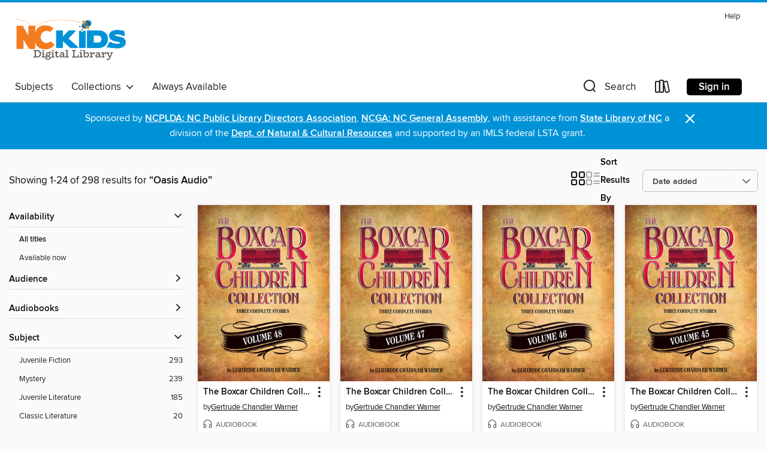

--- FILE ---
content_type: text/html; charset=utf-8
request_url: https://nckids.overdrive.com/search/publisherId?query=6303&sortBy=newlyadded
body_size: 37618
content:
<!DOCTYPE html>
<html lang="en" dir="ltr" class="no-js">
    <head>
        
    
        
    

    <meta name="twitter:title" property="og:title" content="NC Kids Digital Library"/>
    <meta name="twitter:description" property="og:description" content="See search results for &quot;Oasis Audio&quot; in the NC Kids Digital Library digital collection."/>
    <meta name="twitter:image" property="og:image" content="https://thunder.cdn.overdrive.com/logos/crushed/7298.png?1"/>
    <meta property="og:url" content="/search/publisherId?query=6303&amp;sortBy=newlyadded"/>
    <meta name="twitter:card" content="summary" />
    <meta property="og:site_name" content="NC Kids Digital Library" />
    <meta name="twitter:site" content="@OverDriveLibs" />
    <meta property="og:locale" content="en" />
    <meta name="description" content="See search results for &quot;Oasis Audio&quot; in the NC Kids Digital Library digital collection." />

        <meta http-equiv="X-UA-Compatible" content="IE=edge,chrome=1">
<meta name="viewport" content="width=device-width, initial-scale=1.0 user-scalable=1">





    
        
        
            
        

        <title>Search results for Oasis Audio - NC Kids Digital Library - OverDrive</title>
    


<link rel='shortcut icon' type='image/x-icon' href='https://lightning.od-cdn.com/static/img/favicon.bb86d660d3929b5c0c65389d6a8e8aba.ico' />


    
        <meta name="twitter:title" property="og:title" content="NC Kids Digital Library"/>
        <meta name="twitter:description" property="og:description" content="Browse, borrow, and enjoy titles from the NC Kids Digital Library digital collection."/>
        <meta name="twitter:image" property="og:image" content="https://thunder.cdn.overdrive.com/logos/crushed/7298.png?1"/>
        <meta property="og:url" content="/search/publisherId?query=6303&amp;sortBy=newlyadded"/>
        <meta name="twitter:card" content="summary" />
        <meta property="og:site_name" content="NC Kids Digital Library" />
        <meta name="twitter:site" content="@OverDriveLibs" />
        <meta property="og:locale" content="en" />
        
    
<!-- iOS smart app banner -->
    <meta name="apple-itunes-app" content="app-id=1076402606" />
    <!-- Google Play app banner -->
    <link rel="manifest" href="https://lightning.od-cdn.com/static/manifest.ed71e3d923d287cd1dce64ae0d3cc8b8.json">
    <meta name="google-play-app" content="app-id=com.overdrive.mobile.android.libby" />
    <!-- Windows Store app banner -->
    <meta name="msApplication-ID" content="2FA138F6.LibbybyOverDrive" />
    <meta name="msApplication-PackageFamilyName" content="2FA138F6.LibbybyOverDrive_daecb9042jmvt" />


        <link rel="stylesheet" type="text/css" href="https://lightning.od-cdn.com/static/vendor.bundle.min.5eabf64aeb625aca9acda7ccc8bb0256.css" onerror="cdnError(this)" />
        <link rel="stylesheet" type="text/css" href="https://lightning.od-cdn.com/static/app.bundle.min.4745c796acbdf898c17680b64a0334c9.css" onerror="cdnError(this)" />
        <link rel='shortcut icon' type='image/x-icon' href='https://lightning.od-cdn.com/static/img/favicon.bb86d660d3929b5c0c65389d6a8e8aba.ico' />

        
    <link rel="stylesheet" type="text/css" href="https://lightning.od-cdn.com/static/faceted-media.min.4cf2f9699e20c37ba2839a67bcf88d4d.css" />


        

<link rel="stylesheet" type="text/css" href="/assets/v3/css/45b2cd3100fbdebbdb6e3d5fa7e06ec7/colors.css?primary=%23f37c20&primaryR=243&primaryG=124&primaryB=32&primaryFontColor=%23000&secondary=%230092d7&secondaryR=0&secondaryG=146&secondaryB=215&secondaryFontColor=%23fff&bannerIsSecondaryColor=false&defaultColor=%23222">

        <script>
    window.OverDrive = window.OverDrive || {};
    window.OverDrive.colors = {};
    window.OverDrive.colors.primary = "#f37c20";
    window.OverDrive.colors.secondary = "#0092d7";
    window.OverDrive.tenant = 100680;
    window.OverDrive.libraryName = "NC Kids Digital Library";
    window.OverDrive.advantageKey = "";
    window.OverDrive.libraryKey = "nckids";
    window.OverDrive.accountIds = [-1];
    window.OverDrive.parentAccountKey = "nckids";
    window.OverDrive.allFeatures = "";
    window.OverDrive.libraryConfigurations = {"autocomplete":{"enabled":false},"content-holds":{"enabled":false},"getACard":{"enabled":false},"backToMainCollectionLink":{"enabled":true},"promoteLibby":{"enabled":true},"switchToLibby":{"enabled":true},"disableOdAppAccess":{"enabled":true},"bannerIsSecondaryColor":{"enabled":false},"lexileScores":{"enabled":true},"atosLevels":{"enabled":true},"gradeLevels":{"enabled":true},"interestLevels":{"enabled":true},"readingHistory":{"enabled":true},"reciprocalLending":{"enabled":true},"OzoneAuthentication":{"enabled":true},"Notifications":{"enabled":true},"kindleFooter":{"enabled":true},"kindleNav":{"enabled":true},"kindleLoanFormatLimit":{"enabled":true},"kindleSearchOffer":{"enabled":true},"kindleLoanOffer":{"enabled":true},"sampleOnlyMode":{},"luckyDayMenuLink":{"enabled":false},"disableWishlist":{"enabled":false},"simplifiedNavigationBar":{"enabled":false},"geo-idc":{"enabled":false},"libby-footer-promo":{"enabled":false}};
    window.OverDrive.mediaItems = {"10324441":{"reserveId":"68231d3d-734b-491d-b6df-29fb2b94521f","subjects":[{"id":"43","name":"Juvenile Fiction"},{"id":"57","name":"Mystery"}],"bisacCodes":["JUV028000"],"bisac":[{"code":"JUV028000","description":"Juvenile Fiction / Mysteries & Detective Stories"}],"levels":[],"creators":[{"id":18839,"name":"Gertrude Chandler Warner","role":"Author","sortName":"Warner, Gertrude Chandler"},{"id":569645,"name":"Aimee Lilly","role":"Narrator","sortName":"Lilly, Aimee"},{"id":607928,"name":"Tim Gregory","role":"Narrator","sortName":"Gregory, Tim"}],"languages":[{"id":"en","name":"English"}],"isBundledChild":false,"ratings":{"maturityLevel":{"id":"juvenile","name":"Juvenile"},"naughtyScore":{"id":"Juvenile","name":"Juvenile"}},"constraints":{"isDisneyEulaRequired":false},"reviewCounts":{"premium":0,"publisherSupplier":0},"isAvailable":true,"isPreReleaseTitle":false,"estimatedReleaseDate":"2023-12-05T05:00:00Z","sample":{"href":"https://samples.overdrive.com/?crid=68231d3d-734b-491d-b6df-29fb2b94521f&.epub-sample.overdrive.com"},"publisher":{"id":"6303","name":"Oasis Audio"},"subtitle":"The Gymnastics Mystery / The Poison Frog Mystery / The Mystery of the Empty Safe","series":"The Boxcar Children","description":"<I>The Gymnastics Mystery</I>: Henry, Jessie, Violet, and Benny are happy to share their home with Katya, the young gymnast, and watch her practice for the big competition. When things start going wrong at the gym, it quickly becomes clear that...","availableCopies":14,"ownedCopies":15,"luckyDayAvailableCopies":0,"luckyDayOwnedCopies":0,"holdsCount":0,"holdsRatio":0,"estimatedWaitDays":1,"isFastlane":false,"availabilityType":"normal","isRecommendableToLibrary":true,"isOwned":true,"isHoldable":true,"isAdvantageFiltered":false,"visitorEligible":false,"juvenileEligible":false,"youngAdultEligible":false,"contentAccessLevels":0,"classifications":{},"type":{"id":"audiobook","name":"Audiobook"},"covers":{"cover150Wide":{"href":"https://img1.od-cdn.com/ImageType-150/1556-1/{68231D3D-734B-491D-B6DF-29FB2B94521F}IMG150.JPG","height":200,"width":150,"primaryColor":{"hex":"#744126","rgb":{"red":116,"green":65,"blue":38}},"isPlaceholderImage":false},"cover300Wide":{"href":"https://img1.od-cdn.com/ImageType-400/1556-1/{68231D3D-734B-491D-B6DF-29FB2B94521F}IMG400.JPG","height":400,"width":300,"primaryColor":{"hex":"#73432C","rgb":{"red":115,"green":67,"blue":44}},"isPlaceholderImage":false},"cover510Wide":{"href":"https://img3.od-cdn.com/ImageType-100/1556-1/{68231D3D-734B-491D-B6DF-29FB2B94521F}IMG100.JPG","height":680,"width":510,"primaryColor":{"hex":"#704127","rgb":{"red":112,"green":65,"blue":39}},"isPlaceholderImage":false}},"id":"10324441","firstCreatorName":"Gertrude Chandler Warner","firstCreatorId":18839,"firstCreatorSortName":"Warner, Gertrude Chandler","title":"The Boxcar Children Collection, Volume 25","sortTitle":"Boxcar Children Collection Volume 25 The Gymnastics Mystery  The Poison Frog Mystery  The Mystery of the Empty Safe","edition":"Unabridged","publishDate":"2023-12-05T00:00:00Z","publishDateText":"12/05/2023","formats":[{"identifiers":[{"type":"ISBN","value":"9781645558248"}],"rights":[],"fileSize":168126377,"onSaleDateUtc":"2023-12-05T05:00:00+00:00","duration":"05:50:15","hasAudioSynchronizedText":false,"isBundleParent":false,"isbn":"9781645558248","bundledContent":[],"sample":{"href":"https://samples.overdrive.com/?crid=68231d3d-734b-491d-b6df-29fb2b94521f&.epub-sample.overdrive.com"},"fulfillmentType":"bifocal","id":"audiobook-overdrive","name":"OverDrive Listen audiobook"},{"identifiers":[{"type":"ISBN","value":"9781645558248"}],"rights":[],"fileSize":168146488,"onSaleDateUtc":"2023-12-05T05:00:00+00:00","partCount":5,"duration":"05:54:13","hasAudioSynchronizedText":false,"isBundleParent":false,"isbn":"9781645558248","bundledContent":[],"fulfillmentType":"odm","id":"audiobook-mp3","name":"MP3 audiobook"}],"publisherAccount":{"id":"3779","name":"Oasis Audio, LLC"},"detailedSeries":{"seriesId":604617,"seriesName":"The Boxcar Children","readingOrder":"73-75","rank":318}},"10324442":{"reserveId":"a85f6058-b726-4086-bd16-adf6b4ac4f7f","subjects":[{"id":"43","name":"Juvenile Fiction"},{"id":"57","name":"Mystery"}],"bisacCodes":["JUV028000"],"bisac":[{"code":"JUV028000","description":"Juvenile Fiction / Mysteries & Detective Stories"}],"levels":[],"creators":[{"id":18839,"name":"Gertrude Chandler Warner","role":"Author","sortName":"Warner, Gertrude Chandler"},{"id":607928,"name":"Tim Gregory","role":"Narrator","sortName":"Gregory, Tim"},{"id":569645,"name":"Aimee Lilly","role":"Narrator","sortName":"Lilly, Aimee"}],"languages":[{"id":"en","name":"English"}],"isBundledChild":false,"ratings":{"maturityLevel":{"id":"juvenile","name":"Juvenile"},"naughtyScore":{"id":"Juvenile","name":"Juvenile"}},"constraints":{"isDisneyEulaRequired":false},"reviewCounts":{"premium":0,"publisherSupplier":0},"isAvailable":true,"isPreReleaseTitle":false,"estimatedReleaseDate":"2023-12-05T05:00:00Z","sample":{"href":"https://samples.overdrive.com/?crid=a85f6058-b726-4086-bd16-adf6b4ac4f7f&.epub-sample.overdrive.com"},"publisher":{"id":"6303","name":"Oasis Audio"},"subtitle":"The Great Bicycle Race Mystery / The Mystery of the Wild Ponies / The Mystery in the Computer Game","series":"The Boxcar Children","description":"<I>The Great Bicycle Race Mystery</I>: The Aldens have joined a bicycle race! Three days of riding and camping should be fun for everyone. Even Grandfather has joined the race. But right from the word \"Go!\" things go wrong: misleading road signs...","availableCopies":13,"ownedCopies":15,"luckyDayAvailableCopies":0,"luckyDayOwnedCopies":0,"holdsCount":0,"holdsRatio":0,"estimatedWaitDays":1,"isFastlane":false,"availabilityType":"normal","isRecommendableToLibrary":true,"isOwned":true,"isHoldable":true,"isAdvantageFiltered":false,"visitorEligible":false,"juvenileEligible":false,"youngAdultEligible":false,"contentAccessLevels":0,"classifications":{},"type":{"id":"audiobook","name":"Audiobook"},"covers":{"cover150Wide":{"href":"https://img3.od-cdn.com/ImageType-150/1556-1/{A85F6058-B726-4086-BD16-ADF6B4AC4F7F}IMG150.JPG","height":200,"width":150,"primaryColor":{"hex":"#744126","rgb":{"red":116,"green":65,"blue":38}},"isPlaceholderImage":false},"cover300Wide":{"href":"https://img1.od-cdn.com/ImageType-400/1556-1/{A85F6058-B726-4086-BD16-ADF6B4AC4F7F}IMG400.JPG","height":400,"width":300,"primaryColor":{"hex":"#73432C","rgb":{"red":115,"green":67,"blue":44}},"isPlaceholderImage":false},"cover510Wide":{"href":"https://img3.od-cdn.com/ImageType-100/1556-1/{A85F6058-B726-4086-BD16-ADF6B4AC4F7F}IMG100.JPG","height":680,"width":510,"primaryColor":{"hex":"#704127","rgb":{"red":112,"green":65,"blue":39}},"isPlaceholderImage":false}},"id":"10324442","firstCreatorName":"Gertrude Chandler Warner","firstCreatorId":18839,"firstCreatorSortName":"Warner, Gertrude Chandler","title":"The Boxcar Children Collection, Volume 26","sortTitle":"Boxcar Children Collection Volume 26 The Great Bicycle Race Mystery  The Mystery of the Wild Ponies  The Mystery in the Computer Game","edition":"Unabridged","publishDate":"2023-12-05T00:00:00Z","publishDateText":"12/05/2023","formats":[{"identifiers":[{"type":"ISBN","value":"9781645558019"}],"rights":[],"fileSize":162843373,"onSaleDateUtc":"2023-12-05T05:00:00+00:00","duration":"05:39:15","hasAudioSynchronizedText":false,"isBundleParent":false,"isbn":"9781645558019","bundledContent":[],"sample":{"href":"https://samples.overdrive.com/?crid=a85f6058-b726-4086-bd16-adf6b4ac4f7f&.epub-sample.overdrive.com"},"fulfillmentType":"bifocal","id":"audiobook-overdrive","name":"OverDrive Listen audiobook"},{"identifiers":[{"type":"ISBN","value":"9781645558019"}],"rights":[],"fileSize":162863766,"onSaleDateUtc":"2023-12-05T05:00:00+00:00","partCount":5,"duration":"05:40:13","hasAudioSynchronizedText":false,"isBundleParent":false,"isbn":"9781645558019","bundledContent":[],"fulfillmentType":"odm","id":"audiobook-mp3","name":"MP3 audiobook"}],"publisherAccount":{"id":"3779","name":"Oasis Audio, LLC"},"detailedSeries":{"seriesId":604617,"seriesName":"The Boxcar Children","readingOrder":"76-78","rank":328}},"10324443":{"reserveId":"4c4b564d-fa8d-4e0a-bf8a-806919cf8272","subjects":[{"id":"43","name":"Juvenile Fiction"},{"id":"57","name":"Mystery"}],"bisacCodes":["JUV028000"],"bisac":[{"code":"JUV028000","description":"Juvenile Fiction / Mysteries & Detective Stories"}],"levels":[],"creators":[{"id":18839,"name":"Gertrude Chandler Warner","role":"Author","sortName":"Warner, Gertrude Chandler"},{"id":569645,"name":"Aimee Lilly","role":"Narrator","sortName":"Lilly, Aimee"}],"languages":[{"id":"en","name":"English"}],"isBundledChild":false,"ratings":{"maturityLevel":{"id":"juvenile","name":"Juvenile"},"naughtyScore":{"id":"Juvenile","name":"Juvenile"}},"constraints":{"isDisneyEulaRequired":false},"reviewCounts":{"premium":0,"publisherSupplier":0},"isAvailable":true,"isPreReleaseTitle":false,"estimatedReleaseDate":"2023-12-05T05:00:00Z","sample":{"href":"https://samples.overdrive.com/?crid=4c4b564d-fa8d-4e0a-bf8a-806919cf8272&.epub-sample.overdrive.com"},"publisher":{"id":"6303","name":"Oasis Audio"},"subtitle":"The Mystery of the Crooked House / The Hockey Mystery / The Mystery of the Midnight Dog","series":"The Boxcar Children","description":"<I>The Mystery at the Crooked House</I>: When Mrs. McGregor, the Aldens' housekeeper, learns that she cannot afford to keep her childhood home, the Crooked House, the Aldens want to help. For years, there has been an unsolved riddle about the...","availableCopies":14,"ownedCopies":15,"luckyDayAvailableCopies":0,"luckyDayOwnedCopies":0,"holdsCount":0,"holdsRatio":0,"estimatedWaitDays":1,"isFastlane":false,"availabilityType":"normal","isRecommendableToLibrary":true,"isOwned":true,"isHoldable":true,"isAdvantageFiltered":false,"visitorEligible":false,"juvenileEligible":false,"youngAdultEligible":false,"contentAccessLevels":0,"classifications":{},"type":{"id":"audiobook","name":"Audiobook"},"covers":{"cover150Wide":{"href":"https://img1.od-cdn.com/ImageType-150/1556-1/{4C4B564D-FA8D-4E0A-BF8A-806919CF8272}IMG150.JPG","height":200,"width":150,"primaryColor":{"hex":"#744126","rgb":{"red":116,"green":65,"blue":38}},"isPlaceholderImage":false},"cover300Wide":{"href":"https://img1.od-cdn.com/ImageType-400/1556-1/{4C4B564D-FA8D-4E0A-BF8A-806919CF8272}IMG400.JPG","height":400,"width":300,"primaryColor":{"hex":"#73432C","rgb":{"red":115,"green":67,"blue":44}},"isPlaceholderImage":false},"cover510Wide":{"href":"https://img1.od-cdn.com/ImageType-100/1556-1/{4C4B564D-FA8D-4E0A-BF8A-806919CF8272}IMG100.JPG","height":680,"width":510,"primaryColor":{"hex":"#704127","rgb":{"red":112,"green":65,"blue":39}},"isPlaceholderImage":false}},"id":"10324443","firstCreatorName":"Gertrude Chandler Warner","firstCreatorId":18839,"firstCreatorSortName":"Warner, Gertrude Chandler","title":"The Boxcar Children Collection, Volume 27","sortTitle":"Boxcar Children Collection Volume 27 The Mystery of the Crooked House  The Hockey Mystery  The Mystery of the Midnight Dog","edition":"Unabridged","publishDate":"2023-12-05T00:00:00Z","publishDateText":"12/05/2023","formats":[{"identifiers":[{"type":"ISBN","value":"9781645558026"}],"rights":[],"fileSize":139345083,"onSaleDateUtc":"2023-12-05T05:00:00+00:00","duration":"04:50:18","hasAudioSynchronizedText":false,"isBundleParent":false,"isbn":"9781645558026","bundledContent":[],"sample":{"href":"https://samples.overdrive.com/?crid=4c4b564d-fa8d-4e0a-bf8a-806919cf8272&.epub-sample.overdrive.com"},"fulfillmentType":"bifocal","id":"audiobook-overdrive","name":"OverDrive Listen audiobook"},{"identifiers":[{"type":"ISBN","value":"9781645558026"}],"rights":[],"fileSize":139361260,"onSaleDateUtc":"2023-12-05T05:00:00+00:00","partCount":4,"duration":"04:54:16","hasAudioSynchronizedText":false,"isBundleParent":false,"isbn":"9781645558026","bundledContent":[],"fulfillmentType":"odm","id":"audiobook-mp3","name":"MP3 audiobook"}],"publisherAccount":{"id":"3779","name":"Oasis Audio, LLC"},"detailedSeries":{"seriesId":604617,"seriesName":"The Boxcar Children","readingOrder":"79-81","rank":340}},"10324444":{"reserveId":"be728dff-e329-4a99-9ae5-ae957cef4382","subjects":[{"id":"43","name":"Juvenile Fiction"},{"id":"57","name":"Mystery"}],"bisacCodes":["JUV028000"],"bisac":[{"code":"JUV028000","description":"Juvenile Fiction / Mysteries & Detective Stories"}],"levels":[],"creators":[{"id":18839,"name":"Gertrude Chandler Warner","role":"Author","sortName":"Warner, Gertrude Chandler"},{"id":569645,"name":"Aimee Lilly","role":"Narrator","sortName":"Lilly, Aimee"},{"id":607928,"name":"Tim Gregory","role":"Narrator","sortName":"Gregory, Tim"}],"languages":[{"id":"en","name":"English"}],"isBundledChild":false,"ratings":{"maturityLevel":{"id":"juvenile","name":"Juvenile"},"naughtyScore":{"id":"Juvenile","name":"Juvenile"}},"constraints":{"isDisneyEulaRequired":false},"reviewCounts":{"premium":0,"publisherSupplier":0},"isAvailable":true,"isPreReleaseTitle":false,"estimatedReleaseDate":"2023-12-05T05:00:00Z","sample":{"href":"https://samples.overdrive.com/?crid=be728dff-e329-4a99-9ae5-ae957cef4382&.epub-sample.overdrive.com"},"publisher":{"id":"6303","name":"Oasis Audio"},"subtitle":"The Summer Camp Mystery / The Copycat Mystery / The Haunted Clock Tower Mystery","series":"The Boxcar Children","description":"<P><I>The Summer Camp Mystery</I>: The Aldens are spending a week at Camp Seagull on beautiful Claw Island. But as soon as camp begins, they realize that someone is not playing fair. Are some campers so desperate to win the Olympics that they are...","availableCopies":12,"ownedCopies":15,"luckyDayAvailableCopies":0,"luckyDayOwnedCopies":0,"holdsCount":0,"holdsRatio":0,"estimatedWaitDays":1,"isFastlane":false,"availabilityType":"normal","isRecommendableToLibrary":true,"isOwned":true,"isHoldable":true,"isAdvantageFiltered":false,"visitorEligible":false,"juvenileEligible":false,"youngAdultEligible":false,"contentAccessLevels":0,"classifications":{},"type":{"id":"audiobook","name":"Audiobook"},"covers":{"cover150Wide":{"href":"https://img2.od-cdn.com/ImageType-150/1556-1/{BE728DFF-E329-4A99-9AE5-AE957CEF4382}IMG150.JPG","height":200,"width":150,"primaryColor":{"hex":"#744126","rgb":{"red":116,"green":65,"blue":38}},"isPlaceholderImage":false},"cover300Wide":{"href":"https://img2.od-cdn.com/ImageType-400/1556-1/{BE728DFF-E329-4A99-9AE5-AE957CEF4382}IMG400.JPG","height":400,"width":300,"primaryColor":{"hex":"#73432C","rgb":{"red":115,"green":67,"blue":44}},"isPlaceholderImage":false},"cover510Wide":{"href":"https://img1.od-cdn.com/ImageType-100/1556-1/{BE728DFF-E329-4A99-9AE5-AE957CEF4382}IMG100.JPG","height":680,"width":510,"primaryColor":{"hex":"#704127","rgb":{"red":112,"green":65,"blue":39}},"isPlaceholderImage":false}},"id":"10324444","firstCreatorName":"Gertrude Chandler Warner","firstCreatorId":18839,"firstCreatorSortName":"Warner, Gertrude Chandler","title":"The Boxcar Children Collection, Volume 28","sortTitle":"Boxcar Children Collection Volume 28 The Summer Camp Mystery  The Copycat Mystery  The Haunted Clock Tower Mystery","edition":"Unabridged","publishDate":"2023-12-05T00:00:00Z","publishDateText":"12/05/2023","formats":[{"identifiers":[{"type":"ISBN","value":"9781645558033"}],"rights":[],"fileSize":163358927,"onSaleDateUtc":"2023-12-05T05:00:00+00:00","duration":"05:40:19","hasAudioSynchronizedText":false,"isBundleParent":false,"isbn":"9781645558033","bundledContent":[],"sample":{"href":"https://samples.overdrive.com/?crid=be728dff-e329-4a99-9ae5-ae957cef4382&.epub-sample.overdrive.com"},"fulfillmentType":"bifocal","id":"audiobook-overdrive","name":"OverDrive Listen audiobook"},{"identifiers":[{"type":"ISBN","value":"9781645558033"}],"rights":[],"fileSize":163379000,"onSaleDateUtc":"2023-12-05T05:00:00+00:00","partCount":5,"duration":"05:41:18","hasAudioSynchronizedText":false,"isBundleParent":false,"isbn":"9781645558033","bundledContent":[],"fulfillmentType":"odm","id":"audiobook-mp3","name":"MP3 audiobook"}],"publisherAccount":{"id":"3779","name":"Oasis Audio, LLC"},"detailedSeries":{"seriesId":604617,"seriesName":"The Boxcar Children","readingOrder":"82-84","rank":355}},"10324445":{"reserveId":"5bb4c767-c283-4c2b-8db4-4c2cb0016762","subjects":[{"id":"43","name":"Juvenile Fiction"},{"id":"57","name":"Mystery"}],"bisacCodes":["JUV028000"],"bisac":[{"code":"JUV028000","description":"Juvenile Fiction / Mysteries & Detective Stories"}],"levels":[],"creators":[{"id":18839,"name":"Gertrude Chandler Warner","role":"Author","sortName":"Warner, Gertrude Chandler"},{"id":569645,"name":"Aimee Lilly","role":"Narrator","sortName":"Lilly, Aimee"}],"languages":[{"id":"en","name":"English"}],"isBundledChild":false,"ratings":{"maturityLevel":{"id":"juvenile","name":"Juvenile"},"naughtyScore":{"id":"Juvenile","name":"Juvenile"}},"constraints":{"isDisneyEulaRequired":false},"reviewCounts":{"premium":0,"publisherSupplier":0},"isAvailable":true,"isPreReleaseTitle":false,"estimatedReleaseDate":"2023-12-05T05:00:00Z","sample":{"href":"https://samples.overdrive.com/?crid=5bb4c767-c283-4c2b-8db4-4c2cb0016762&.epub-sample.overdrive.com"},"publisher":{"id":"6303","name":"Oasis Audio"},"subtitle":"The Disappearing Staircase Mystery / The Mystery on Blizzard Mountain / The Mystery of the Spider's Clue","series":"The Boxcar Children","description":"<I>The Disappearing Staircase Mystery</I>:The Aldens are helping restore an old estate. The house is bursting with the collections of its mysterious and eccentric former owner. As the children explore, they come across hidden rooms, secret...","availableCopies":13,"ownedCopies":15,"luckyDayAvailableCopies":0,"luckyDayOwnedCopies":0,"holdsCount":0,"holdsRatio":0,"estimatedWaitDays":1,"isFastlane":false,"availabilityType":"normal","isRecommendableToLibrary":true,"isOwned":true,"isHoldable":true,"isAdvantageFiltered":false,"visitorEligible":false,"juvenileEligible":false,"youngAdultEligible":false,"contentAccessLevels":0,"classifications":{},"type":{"id":"audiobook","name":"Audiobook"},"covers":{"cover150Wide":{"href":"https://img1.od-cdn.com/ImageType-150/1556-1/{5BB4C767-C283-4C2B-8DB4-4C2CB0016762}IMG150.JPG","height":200,"width":150,"primaryColor":{"hex":"#744126","rgb":{"red":116,"green":65,"blue":38}},"isPlaceholderImage":false},"cover300Wide":{"href":"https://img1.od-cdn.com/ImageType-400/1556-1/{5BB4C767-C283-4C2B-8DB4-4C2CB0016762}IMG400.JPG","height":400,"width":300,"primaryColor":{"hex":"#73432C","rgb":{"red":115,"green":67,"blue":44}},"isPlaceholderImage":false},"cover510Wide":{"href":"https://img2.od-cdn.com/ImageType-100/1556-1/{5BB4C767-C283-4C2B-8DB4-4C2CB0016762}IMG100.JPG","height":680,"width":510,"primaryColor":{"hex":"#704127","rgb":{"red":112,"green":65,"blue":39}},"isPlaceholderImage":false}},"id":"10324445","firstCreatorName":"Gertrude Chandler Warner","firstCreatorId":18839,"firstCreatorSortName":"Warner, Gertrude Chandler","title":"The Boxcar Children Collection, Volume 29","sortTitle":"Boxcar Children Collection Volume 29 The Disappearing Staircase Mystery  The Mystery on Blizzard Mountain  The Mystery of the Spiders Clue","starRating":5,"starRatingCount":1,"edition":"Unabridged","publishDate":"2023-12-05T00:00:00Z","publishDateText":"12/05/2023","formats":[{"identifiers":[{"type":"ISBN","value":"9781645557951"}],"rights":[],"fileSize":147239286,"onSaleDateUtc":"2023-12-05T05:00:00+00:00","duration":"05:06:44","hasAudioSynchronizedText":false,"isBundleParent":false,"isbn":"9781645557951","bundledContent":[],"sample":{"href":"https://samples.overdrive.com/?crid=5bb4c767-c283-4c2b-8db4-4c2cb0016762&.epub-sample.overdrive.com"},"fulfillmentType":"bifocal","id":"audiobook-overdrive","name":"OverDrive Listen audiobook"},{"identifiers":[{"type":"ISBN","value":"9781645557951"}],"rights":[],"fileSize":147259766,"onSaleDateUtc":"2023-12-05T05:00:00+00:00","partCount":5,"duration":"05:07:43","hasAudioSynchronizedText":false,"isBundleParent":false,"isbn":"9781645557951","bundledContent":[],"fulfillmentType":"odm","id":"audiobook-mp3","name":"MP3 audiobook"}],"publisherAccount":{"id":"3779","name":"Oasis Audio, LLC"},"detailedSeries":{"seriesId":604617,"seriesName":"The Boxcar Children","readingOrder":"85-87","rank":365}},"10324446":{"reserveId":"a215ad19-60c0-4acf-af5a-196afd376958","subjects":[{"id":"43","name":"Juvenile Fiction"},{"id":"57","name":"Mystery"}],"bisacCodes":["JUV028000"],"bisac":[{"code":"JUV028000","description":"Juvenile Fiction / Mysteries & Detective Stories"}],"levels":[],"creators":[{"id":18839,"name":"Gertrude Chandler Warner","role":"Author","sortName":"Warner, Gertrude Chandler"},{"id":569645,"name":"Aimee Lilly","role":"Narrator","sortName":"Lilly, Aimee"}],"languages":[{"id":"en","name":"English"}],"isBundledChild":false,"ratings":{"maturityLevel":{"id":"juvenile","name":"Juvenile"},"naughtyScore":{"id":"Juvenile","name":"Juvenile"}},"constraints":{"isDisneyEulaRequired":false},"reviewCounts":{"premium":0,"publisherSupplier":0},"isAvailable":true,"isPreReleaseTitle":false,"estimatedReleaseDate":"2023-12-05T05:00:00Z","sample":{"href":"https://samples.overdrive.com/?crid=a215ad19-60c0-4acf-af5a-196afd376958&.epub-sample.overdrive.com"},"publisher":{"id":"6303","name":"Oasis Audio"},"subtitle":"The Mystery of the Mummy's Curse / The Mystery of the Star Ruby / The Stuffed Bear Mystery","series":"The Boxcar Children","description":"<I>The Mystery of the Mummy's Curse</I>: The Greenfield Museum is holding a special exhibit all about ancient Egypt, and the main attraction is a 4,000-year-old mummy! But ever since the mummy arrived, nothing's gone right for the museum or its...","availableCopies":13,"ownedCopies":15,"luckyDayAvailableCopies":0,"luckyDayOwnedCopies":0,"holdsCount":0,"holdsRatio":0,"estimatedWaitDays":1,"isFastlane":false,"availabilityType":"normal","isRecommendableToLibrary":true,"isOwned":true,"isHoldable":true,"isAdvantageFiltered":false,"visitorEligible":false,"juvenileEligible":false,"youngAdultEligible":false,"contentAccessLevels":0,"classifications":{},"type":{"id":"audiobook","name":"Audiobook"},"covers":{"cover150Wide":{"href":"https://img2.od-cdn.com/ImageType-150/1556-1/{A215AD19-60C0-4ACF-AF5A-196AFD376958}IMG150.JPG","height":200,"width":150,"primaryColor":{"hex":"#744126","rgb":{"red":116,"green":65,"blue":38}},"isPlaceholderImage":false},"cover300Wide":{"href":"https://img2.od-cdn.com/ImageType-400/1556-1/{A215AD19-60C0-4ACF-AF5A-196AFD376958}IMG400.JPG","height":400,"width":300,"primaryColor":{"hex":"#73432C","rgb":{"red":115,"green":67,"blue":44}},"isPlaceholderImage":false},"cover510Wide":{"href":"https://img2.od-cdn.com/ImageType-100/1556-1/{A215AD19-60C0-4ACF-AF5A-196AFD376958}IMG100.JPG","height":680,"width":510,"primaryColor":{"hex":"#704127","rgb":{"red":112,"green":65,"blue":39}},"isPlaceholderImage":false}},"id":"10324446","firstCreatorName":"Gertrude Chandler Warner","firstCreatorId":18839,"firstCreatorSortName":"Warner, Gertrude Chandler","title":"The Boxcar Children Collection, Volume 30","sortTitle":"Boxcar Children Collection Volume 30 The Mystery of the Mummys Curse  The Mystery of the Star Ruby  The Stuffed Bear Mystery","edition":"Unabridged","publishDate":"2023-12-05T00:00:00Z","publishDateText":"12/05/2023","formats":[{"identifiers":[{"type":"ISBN","value":"9781645557975"}],"rights":[],"fileSize":145283028,"onSaleDateUtc":"2023-12-05T05:00:00+00:00","duration":"05:02:40","hasAudioSynchronizedText":false,"isBundleParent":false,"isbn":"9781645557975","bundledContent":[],"sample":{"href":"https://samples.overdrive.com/?crid=a215ad19-60c0-4acf-af5a-196afd376958&.epub-sample.overdrive.com"},"fulfillmentType":"bifocal","id":"audiobook-overdrive","name":"OverDrive Listen audiobook"},{"identifiers":[{"type":"ISBN","value":"9781645557975"}],"rights":[],"fileSize":145299200,"onSaleDateUtc":"2023-12-05T05:00:00+00:00","partCount":4,"duration":"05:03:39","hasAudioSynchronizedText":false,"isBundleParent":false,"isbn":"9781645557975","bundledContent":[],"fulfillmentType":"odm","id":"audiobook-mp3","name":"MP3 audiobook"}],"publisherAccount":{"id":"3779","name":"Oasis Audio, LLC"},"detailedSeries":{"seriesId":604617,"seriesName":"The Boxcar Children","readingOrder":"88-90","rank":382}},"10324447":{"reserveId":"418c148d-0c8d-41a4-a64b-f979aa85ad73","subjects":[{"id":"43","name":"Juvenile Fiction"},{"id":"57","name":"Mystery"}],"bisacCodes":["JUV028000"],"bisac":[{"code":"JUV028000","description":"Juvenile Fiction / Mysteries & Detective Stories"}],"levels":[],"creators":[{"id":18839,"name":"Gertrude Chandler Warner","role":"Author","sortName":"Warner, Gertrude Chandler"},{"id":607928,"name":"Tim Gregory","role":"Narrator","sortName":"Gregory, Tim"},{"id":569645,"name":"Aimee Lilly","role":"Narrator","sortName":"Lilly, Aimee"}],"languages":[{"id":"en","name":"English"}],"isBundledChild":false,"ratings":{"maturityLevel":{"id":"juvenile","name":"Juvenile"},"naughtyScore":{"id":"Juvenile","name":"Juvenile"}},"constraints":{"isDisneyEulaRequired":false},"reviewCounts":{"premium":0,"publisherSupplier":0},"isAvailable":true,"isPreReleaseTitle":false,"estimatedReleaseDate":"2023-12-05T05:00:00Z","sample":{"href":"https://samples.overdrive.com/?crid=418c148d-0c8d-41a4-a64b-f979aa85ad73&.epub-sample.overdrive.com"},"publisher":{"id":"6303","name":"Oasis Audio"},"subtitle":"The Mystery at Skeleton Point / The Tattletale Mystery / The Comic Book Mystery","series":"The Boxcar Children","description":"<P><I>The Mystery at Skeleton Point</I>: When Grandfather's friend bought Skeleton Point, she invited the Alden children to help her fix it up. But this empty mansion is even spookier than it looks. The man who used to live there studied bones...","availableCopies":12,"ownedCopies":15,"luckyDayAvailableCopies":0,"luckyDayOwnedCopies":0,"holdsCount":0,"holdsRatio":0,"estimatedWaitDays":1,"isFastlane":false,"availabilityType":"normal","isRecommendableToLibrary":true,"isOwned":true,"isHoldable":true,"isAdvantageFiltered":false,"visitorEligible":false,"juvenileEligible":false,"youngAdultEligible":false,"contentAccessLevels":0,"classifications":{},"type":{"id":"audiobook","name":"Audiobook"},"covers":{"cover150Wide":{"href":"https://img2.od-cdn.com/ImageType-150/1556-1/{418C148D-0C8D-41A4-A64B-F979AA85AD73}IMG150.JPG","height":200,"width":150,"primaryColor":{"hex":"#78442C","rgb":{"red":120,"green":68,"blue":44}},"isPlaceholderImage":false},"cover300Wide":{"href":"https://img1.od-cdn.com/ImageType-400/1556-1/{418C148D-0C8D-41A4-A64B-F979AA85AD73}IMG400.JPG","height":400,"width":300,"primaryColor":{"hex":"#76432E","rgb":{"red":118,"green":67,"blue":46}},"isPlaceholderImage":false},"cover510Wide":{"href":"https://img3.od-cdn.com/ImageType-100/1556-1/{418C148D-0C8D-41A4-A64B-F979AA85AD73}IMG100.JPG","height":680,"width":510,"primaryColor":{"hex":"#6E3F2B","rgb":{"red":110,"green":63,"blue":43}},"isPlaceholderImage":false}},"id":"10324447","firstCreatorName":"Gertrude Chandler Warner","firstCreatorId":18839,"firstCreatorSortName":"Warner, Gertrude Chandler","title":"The Boxcar Children Collection, Volume 31","sortTitle":"Boxcar Children Collection Volume 31 The Mystery at Skeleton Point  The Tattletale Mystery  The Comic Book Mystery","edition":"Unabridged","publishDate":"2023-12-05T00:00:00Z","publishDateText":"12/05/2023","formats":[{"identifiers":[{"type":"ISBN","value":"9781645558088"}],"rights":[],"fileSize":157267380,"onSaleDateUtc":"2023-12-05T05:00:00+00:00","duration":"05:27:38","hasAudioSynchronizedText":false,"isBundleParent":false,"isbn":"9781645558088","bundledContent":[],"sample":{"href":"https://samples.overdrive.com/?crid=418c148d-0c8d-41a4-a64b-f979aa85ad73&.epub-sample.overdrive.com"},"fulfillmentType":"bifocal","id":"audiobook-overdrive","name":"OverDrive Listen audiobook"},{"identifiers":[{"type":"ISBN","value":"9781645558088"}],"rights":[],"fileSize":157287464,"onSaleDateUtc":"2023-12-05T05:00:00+00:00","partCount":5,"duration":"05:30:36","hasAudioSynchronizedText":false,"isBundleParent":false,"isbn":"9781645558088","bundledContent":[],"fulfillmentType":"odm","id":"audiobook-mp3","name":"MP3 audiobook"}],"publisherAccount":{"id":"3779","name":"Oasis Audio, LLC"},"detailedSeries":{"seriesId":604617,"seriesName":"The Boxcar Children","readingOrder":"91-93","rank":394}},"10324448":{"reserveId":"56013db8-3d31-4196-9044-7df726e82060","subjects":[{"id":"43","name":"Juvenile Fiction"},{"id":"57","name":"Mystery"}],"bisacCodes":["JUV028000"],"bisac":[{"code":"JUV028000","description":"Juvenile Fiction / Mysteries & Detective Stories"}],"levels":[],"creators":[{"id":18839,"name":"Gertrude Chandler Warner","role":"Author","sortName":"Warner, Gertrude Chandler"},{"id":569645,"name":"Aimee Lilly","role":"Narrator","sortName":"Lilly, Aimee"},{"id":607928,"name":"Tim Gregory","role":"Narrator","sortName":"Gregory, Tim"}],"languages":[{"id":"en","name":"English"}],"isBundledChild":false,"ratings":{"maturityLevel":{"id":"juvenile","name":"Juvenile"},"naughtyScore":{"id":"Juvenile","name":"Juvenile"}},"constraints":{"isDisneyEulaRequired":false},"reviewCounts":{"premium":0,"publisherSupplier":0},"isAvailable":true,"isPreReleaseTitle":false,"estimatedReleaseDate":"2023-12-05T05:00:00Z","sample":{"href":"https://samples.overdrive.com/?crid=56013db8-3d31-4196-9044-7df726e82060&.epub-sample.overdrive.com"},"publisher":{"id":"6303","name":"Oasis Audio"},"subtitle":"The Ice Cream Mystery / The Midnight Mystery / The Mystery in the Fortune Cookie","series":"The Boxcar Children","description":"<I>The Ice Cream Mystery</I>: The Aldens are helping out at the Greenfield Ice Cream Barn. They are learning to make ice cream and creating some new flavors. But they soon notice that the ice cream isn't the only thing getting mixed up at the Ice...","availableCopies":13,"ownedCopies":15,"luckyDayAvailableCopies":0,"luckyDayOwnedCopies":0,"holdsCount":0,"holdsRatio":0,"estimatedWaitDays":1,"isFastlane":false,"availabilityType":"normal","isRecommendableToLibrary":true,"isOwned":true,"isHoldable":true,"isAdvantageFiltered":false,"visitorEligible":false,"juvenileEligible":false,"youngAdultEligible":false,"contentAccessLevels":0,"classifications":{},"type":{"id":"audiobook","name":"Audiobook"},"covers":{"cover150Wide":{"href":"https://img3.od-cdn.com/ImageType-150/1556-1/{56013DB8-3D31-4196-9044-7DF726E82060}IMG150.JPG","height":200,"width":150,"primaryColor":{"hex":"#78442C","rgb":{"red":120,"green":68,"blue":44}},"isPlaceholderImage":false},"cover300Wide":{"href":"https://img3.od-cdn.com/ImageType-400/1556-1/{56013DB8-3D31-4196-9044-7DF726E82060}IMG400.JPG","height":400,"width":300,"primaryColor":{"hex":"#76432E","rgb":{"red":118,"green":67,"blue":46}},"isPlaceholderImage":false},"cover510Wide":{"href":"https://img3.od-cdn.com/ImageType-100/1556-1/{56013DB8-3D31-4196-9044-7DF726E82060}IMG100.JPG","height":680,"width":510,"primaryColor":{"hex":"#6E3F2B","rgb":{"red":110,"green":63,"blue":43}},"isPlaceholderImage":false}},"id":"10324448","firstCreatorName":"Gertrude Chandler Warner","firstCreatorId":18839,"firstCreatorSortName":"Warner, Gertrude Chandler","title":"The Boxcar Children Collection, Volume 32","sortTitle":"Boxcar Children Collection Volume 32 The Ice Cream Mystery  The Midnight Mystery  The Mystery in the Fortune Cookie","edition":"Unabridged","publishDate":"2023-12-05T00:00:00Z","publishDateText":"12/05/2023","formats":[{"identifiers":[{"type":"ISBN","value":"9781645558040"}],"rights":[],"fileSize":168119064,"onSaleDateUtc":"2023-12-05T05:00:00+00:00","duration":"05:50:14","hasAudioSynchronizedText":false,"isBundleParent":false,"isbn":"9781645558040","bundledContent":[],"sample":{"href":"https://samples.overdrive.com/?crid=56013db8-3d31-4196-9044-7df726e82060&.epub-sample.overdrive.com"},"fulfillmentType":"bifocal","id":"audiobook-overdrive","name":"OverDrive Listen audiobook"},{"identifiers":[{"type":"ISBN","value":"9781645558040"}],"rights":[],"fileSize":168139152,"onSaleDateUtc":"2023-12-05T05:00:00+00:00","partCount":5,"duration":"05:52:12","hasAudioSynchronizedText":false,"isBundleParent":false,"isbn":"9781645558040","bundledContent":[],"fulfillmentType":"odm","id":"audiobook-mp3","name":"MP3 audiobook"}],"publisherAccount":{"id":"3779","name":"Oasis Audio, LLC"},"detailedSeries":{"seriesId":604617,"seriesName":"The Boxcar Children","readingOrder":"94-96","rank":404}},"10324449":{"reserveId":"b41eb0ca-aae7-4cba-8e0f-6a4caf90ed7d","subjects":[{"id":"43","name":"Juvenile Fiction"},{"id":"57","name":"Mystery"}],"bisacCodes":["JUV028000"],"bisac":[{"code":"JUV028000","description":"Juvenile Fiction / Mysteries & Detective Stories"}],"levels":[],"creators":[{"id":18839,"name":"Gertrude Chandler Warner","role":"Author","sortName":"Warner, Gertrude Chandler"},{"id":569645,"name":"Aimee Lilly","role":"Author","sortName":"Lilly, Aimee"}],"languages":[{"id":"en","name":"English"}],"isBundledChild":false,"ratings":{"maturityLevel":{"id":"juvenile","name":"Juvenile"},"naughtyScore":{"id":"Juvenile","name":"Juvenile"}},"constraints":{"isDisneyEulaRequired":false},"reviewCounts":{"premium":0,"publisherSupplier":0},"isAvailable":true,"isPreReleaseTitle":false,"estimatedReleaseDate":"2023-12-05T05:00:00Z","sample":{"href":"https://samples.overdrive.com/?crid=b41eb0ca-aae7-4cba-8e0f-6a4caf90ed7d&.epub-sample.overdrive.com"},"publisher":{"id":"6303","name":"Oasis Audio"},"subtitle":"The Radio Mystery / The Mystery of the Runaway Ghost / The Finders Keepers Mystery","series":"The Boxcar Children","description":"<I>The Radio Mystery</I>: The Alden children are helping out at a radio station and they're going to be actors in a live mystery show. Benny is excited to play the ghost dog! But some folks say the station is haunted. Can the Boxcar Children...","availableCopies":12,"ownedCopies":15,"luckyDayAvailableCopies":0,"luckyDayOwnedCopies":0,"holdsCount":0,"holdsRatio":0,"estimatedWaitDays":1,"isFastlane":false,"availabilityType":"normal","isRecommendableToLibrary":true,"isOwned":true,"isHoldable":true,"isAdvantageFiltered":false,"visitorEligible":false,"juvenileEligible":false,"youngAdultEligible":false,"contentAccessLevels":0,"classifications":{},"type":{"id":"audiobook","name":"Audiobook"},"covers":{"cover150Wide":{"href":"https://img2.od-cdn.com/ImageType-150/1556-1/{B41EB0CA-AAE7-4CBA-8E0F-6A4CAF90ED7D}IMG150.JPG","height":200,"width":150,"primaryColor":{"hex":"#78442C","rgb":{"red":120,"green":68,"blue":44}},"isPlaceholderImage":false},"cover300Wide":{"href":"https://img2.od-cdn.com/ImageType-400/1556-1/{B41EB0CA-AAE7-4CBA-8E0F-6A4CAF90ED7D}IMG400.JPG","height":400,"width":300,"primaryColor":{"hex":"#76432E","rgb":{"red":118,"green":67,"blue":46}},"isPlaceholderImage":false},"cover510Wide":{"href":"https://img1.od-cdn.com/ImageType-100/1556-1/{B41EB0CA-AAE7-4CBA-8E0F-6A4CAF90ED7D}IMG100.JPG","height":680,"width":510,"primaryColor":{"hex":"#6E3F2B","rgb":{"red":110,"green":63,"blue":43}},"isPlaceholderImage":false}},"id":"10324449","firstCreatorName":"Gertrude Chandler Warner","firstCreatorId":18839,"firstCreatorSortName":"Warner, Gertrude Chandler","title":"The Boxcar Children Collection, Volume 33","sortTitle":"Boxcar Children Collection Volume 33 The Radio Mystery  The Mystery of the Runaway Ghost  The Finders Keepers Mystery","edition":"Unabridged","publishDate":"2023-12-05T00:00:00Z","publishDateText":"12/05/2023","formats":[{"identifiers":[{"type":"ISBN","value":"9781645558057"}],"rights":[],"fileSize":154612504,"onSaleDateUtc":"2023-12-05T05:00:00+00:00","duration":"05:22:06","hasAudioSynchronizedText":false,"isBundleParent":false,"isbn":"9781645558057","bundledContent":[],"sample":{"href":"https://samples.overdrive.com/?crid=b41eb0ca-aae7-4cba-8e0f-6a4caf90ed7d&.epub-sample.overdrive.com"},"fulfillmentType":"bifocal","id":"audiobook-overdrive","name":"OverDrive Listen audiobook"},{"identifiers":[{"type":"ISBN","value":"9781645558057"}],"rights":[],"fileSize":154632668,"onSaleDateUtc":"2023-12-05T05:00:00+00:00","partCount":5,"duration":"05:22:04","hasAudioSynchronizedText":false,"isBundleParent":false,"isbn":"9781645558057","bundledContent":[],"fulfillmentType":"odm","id":"audiobook-mp3","name":"MP3 audiobook"}],"publisherAccount":{"id":"3779","name":"Oasis Audio, LLC"},"detailedSeries":{"seriesId":604617,"seriesName":"The Boxcar Children","readingOrder":"97-99","rank":418}},"10324450":{"reserveId":"67292a21-0558-4e37-bdce-fceb2c2a5dbc","subjects":[{"id":"43","name":"Juvenile Fiction"},{"id":"57","name":"Mystery"}],"bisacCodes":["JUV028000"],"bisac":[{"code":"JUV028000","description":"Juvenile Fiction / Mysteries & Detective Stories"}],"levels":[],"creators":[{"id":18839,"name":"Gertrude Chandler Warner","role":"Author","sortName":"Warner, Gertrude Chandler"},{"id":569645,"name":"Aimee Lilly","role":"Narrator","sortName":"Lilly, Aimee"},{"id":607928,"name":"Tim Gregory","role":"Narrator","sortName":"Gregory, Tim"}],"languages":[{"id":"en","name":"English"}],"isBundledChild":false,"ratings":{"maturityLevel":{"id":"juvenile","name":"Juvenile"},"naughtyScore":{"id":"Juvenile","name":"Juvenile"}},"constraints":{"isDisneyEulaRequired":false},"reviewCounts":{"premium":0,"publisherSupplier":0},"isAvailable":true,"isPreReleaseTitle":false,"estimatedReleaseDate":"2023-12-05T05:00:00Z","sample":{"href":"https://samples.overdrive.com/?crid=67292a21-0558-4e37-bdce-fceb2c2a5dbc&.epub-sample.overdrive.com"},"publisher":{"id":"6303","name":"Oasis Audio"},"subtitle":"The Mystery of the Haunted Boxcar / The Clue in the Corn Maze / The Ghost of the Chattering Bones","series":"The Boxcar Children","description":"<I>The Mystery in the Haunted Boxcar</I>: The Alden children have discovered another mystery close to home! The old boxcar where they once lived is now a playhouse in their backyard. One night, Benny sees a strange light in the boxcar, and the...","availableCopies":13,"ownedCopies":15,"luckyDayAvailableCopies":0,"luckyDayOwnedCopies":0,"holdsCount":0,"holdsRatio":0,"estimatedWaitDays":1,"isFastlane":false,"availabilityType":"normal","isRecommendableToLibrary":true,"isOwned":true,"isHoldable":true,"isAdvantageFiltered":false,"visitorEligible":false,"juvenileEligible":false,"youngAdultEligible":false,"contentAccessLevels":0,"classifications":{},"type":{"id":"audiobook","name":"Audiobook"},"covers":{"cover150Wide":{"href":"https://img2.od-cdn.com/ImageType-150/1556-1/{67292A21-0558-4E37-BDCE-FCEB2C2A5DBC}IMG150.JPG","height":200,"width":150,"primaryColor":{"hex":"#78442C","rgb":{"red":120,"green":68,"blue":44}},"isPlaceholderImage":false},"cover300Wide":{"href":"https://img2.od-cdn.com/ImageType-400/1556-1/{67292A21-0558-4E37-BDCE-FCEB2C2A5DBC}IMG400.JPG","height":400,"width":300,"primaryColor":{"hex":"#76432E","rgb":{"red":118,"green":67,"blue":46}},"isPlaceholderImage":false},"cover510Wide":{"href":"https://img3.od-cdn.com/ImageType-100/1556-1/{67292A21-0558-4E37-BDCE-FCEB2C2A5DBC}IMG100.JPG","height":680,"width":510,"primaryColor":{"hex":"#6E3F2B","rgb":{"red":110,"green":63,"blue":43}},"isPlaceholderImage":false}},"id":"10324450","firstCreatorName":"Gertrude Chandler Warner","firstCreatorId":18839,"firstCreatorSortName":"Warner, Gertrude Chandler","title":"The Boxcar Children Collection, Volume 34","sortTitle":"Boxcar Children Collection Volume 34 The Mystery of the Haunted Boxcar  The Clue in the Corn Maze  The Ghost of the Chattering Bones","edition":"Unabridged","publishDate":"2023-12-05T00:00:00Z","publishDateText":"12/05/2023","formats":[{"identifiers":[{"type":"ISBN","value":"9781645558064"}],"rights":[],"fileSize":165707230,"onSaleDateUtc":"2023-12-05T05:00:00+00:00","duration":"05:45:13","hasAudioSynchronizedText":false,"isBundleParent":false,"isbn":"9781645558064","bundledContent":[],"sample":{"href":"https://samples.overdrive.com/?crid=67292a21-0558-4e37-bdce-fceb2c2a5dbc&.epub-sample.overdrive.com"},"fulfillmentType":"bifocal","id":"audiobook-overdrive","name":"OverDrive Listen audiobook"},{"identifiers":[{"type":"ISBN","value":"9781645558064"}],"rights":[],"fileSize":165727596,"onSaleDateUtc":"2023-12-05T05:00:00+00:00","partCount":5,"duration":"05:46:11","hasAudioSynchronizedText":false,"isBundleParent":false,"isbn":"9781645558064","bundledContent":[],"fulfillmentType":"odm","id":"audiobook-mp3","name":"MP3 audiobook"}],"publisherAccount":{"id":"3779","name":"Oasis Audio, LLC"},"detailedSeries":{"seriesId":604617,"seriesName":"The Boxcar Children","readingOrder":"100-102","rank":430}},"10324451":{"reserveId":"59ab88c6-ffa7-47f3-b6cc-17b6e8a0f9ca","subjects":[{"id":"43","name":"Juvenile Fiction"},{"id":"57","name":"Mystery"}],"bisacCodes":["JUV028000"],"bisac":[{"code":"JUV028000","description":"Juvenile Fiction / Mysteries & Detective Stories"}],"levels":[],"creators":[{"id":18839,"name":"Gertrude Chandler Warner","role":"Author","sortName":"Warner, Gertrude Chandler"},{"id":569645,"name":"Aimee Lilly","role":"Narrator","sortName":"Lilly, Aimee"},{"id":607928,"name":"Tim Gregory","role":"Narrator","sortName":"Gregory, Tim"}],"languages":[{"id":"en","name":"English"}],"isBundledChild":false,"ratings":{"maturityLevel":{"id":"juvenile","name":"Juvenile"},"naughtyScore":{"id":"Juvenile","name":"Juvenile"}},"constraints":{"isDisneyEulaRequired":false},"reviewCounts":{"premium":0,"publisherSupplier":0},"isAvailable":true,"isPreReleaseTitle":false,"estimatedReleaseDate":"2023-12-05T05:00:00Z","sample":{"href":"https://samples.overdrive.com/?crid=59ab88c6-ffa7-47f3-b6cc-17b6e8a0f9ca&.epub-sample.overdrive.com"},"publisher":{"id":"6303","name":"Oasis Audio"},"subtitle":"The Sword of the Silver Knight / The Game Store Mystery / The Mystery of the Orphan Train","series":"The Boxcar Children","description":"<I>The Sword of the Silver Knight</I>: A Medieval Fair has come to town, and the Aldens get grandfather's permission to volunteer their time. Benny becomes a page to the Silver Knight, a top suspect when the valuable antique sword used in the...","availableCopies":13,"ownedCopies":15,"luckyDayAvailableCopies":0,"luckyDayOwnedCopies":0,"holdsCount":0,"holdsRatio":0,"estimatedWaitDays":1,"isFastlane":false,"availabilityType":"normal","isRecommendableToLibrary":true,"isOwned":true,"isHoldable":true,"isAdvantageFiltered":false,"visitorEligible":false,"juvenileEligible":false,"youngAdultEligible":false,"contentAccessLevels":0,"classifications":{},"type":{"id":"audiobook","name":"Audiobook"},"covers":{"cover150Wide":{"href":"https://img1.od-cdn.com/ImageType-150/1556-1/{59AB88C6-FFA7-47F3-B6CC-17B6E8A0F9CA}IMG150.JPG","height":200,"width":150,"primaryColor":{"hex":"#78442C","rgb":{"red":120,"green":68,"blue":44}},"isPlaceholderImage":false},"cover300Wide":{"href":"https://img1.od-cdn.com/ImageType-400/1556-1/{59AB88C6-FFA7-47F3-B6CC-17B6E8A0F9CA}IMG400.JPG","height":400,"width":300,"primaryColor":{"hex":"#76432E","rgb":{"red":118,"green":67,"blue":46}},"isPlaceholderImage":false},"cover510Wide":{"href":"https://img1.od-cdn.com/ImageType-100/1556-1/{59AB88C6-FFA7-47F3-B6CC-17B6E8A0F9CA}IMG100.JPG","height":680,"width":510,"primaryColor":{"hex":"#6E3F2B","rgb":{"red":110,"green":63,"blue":43}},"isPlaceholderImage":false}},"id":"10324451","firstCreatorName":"Gertrude Chandler Warner","firstCreatorId":18839,"firstCreatorSortName":"Warner, Gertrude Chandler","title":"The Boxcar Children Collection, Volume 35","sortTitle":"Boxcar Children Collection Volume 35 The Sword of the Silver Knight  The Game Store Mystery  The Mystery of the Orphan Train","edition":"Unabridged","publishDate":"2023-12-05T00:00:00Z","publishDateText":"12/05/2023","formats":[{"identifiers":[{"type":"ISBN","value":"9781645558071"}],"rights":[],"fileSize":160273761,"onSaleDateUtc":"2023-12-05T05:00:00+00:00","duration":"05:33:54","hasAudioSynchronizedText":false,"isBundleParent":false,"isbn":"9781645558071","bundledContent":[],"sample":{"href":"https://samples.overdrive.com/?crid=59ab88c6-ffa7-47f3-b6cc-17b6e8a0f9ca&.epub-sample.overdrive.com"},"fulfillmentType":"bifocal","id":"audiobook-overdrive","name":"OverDrive Listen audiobook"},{"identifiers":[{"type":"ISBN","value":"9781645558071"}],"rights":[],"fileSize":160292396,"onSaleDateUtc":"2023-12-05T05:00:00+00:00","partCount":5,"duration":"05:37:51","hasAudioSynchronizedText":false,"isBundleParent":false,"isbn":"9781645558071","bundledContent":[],"fulfillmentType":"odm","id":"audiobook-mp3","name":"MP3 audiobook"}],"publisherAccount":{"id":"3779","name":"Oasis Audio, LLC"},"detailedSeries":{"seriesId":604617,"seriesName":"The Boxcar Children","readingOrder":"103-105","rank":441}},"10324452":{"reserveId":"448e1863-7935-4d19-be02-9aee8ebac256","subjects":[{"id":"43","name":"Juvenile Fiction"},{"id":"57","name":"Mystery"}],"bisacCodes":["JUV028000"],"bisac":[{"code":"JUV028000","description":"Juvenile Fiction / Mysteries & Detective Stories"}],"levels":[],"creators":[{"id":18839,"name":"Gertrude Chandler Warner","role":"Author","sortName":"Warner, Gertrude Chandler"},{"id":607928,"name":"Tim Gregory","role":"Narrator","sortName":"Gregory, Tim"},{"id":569645,"name":"Aimee Lilly","role":"Narrator","sortName":"Lilly, Aimee"}],"languages":[{"id":"en","name":"English"}],"isBundledChild":false,"ratings":{"maturityLevel":{"id":"juvenile","name":"Juvenile"},"naughtyScore":{"id":"Juvenile","name":"Juvenile"}},"constraints":{"isDisneyEulaRequired":false},"reviewCounts":{"premium":0,"publisherSupplier":0},"isAvailable":true,"isPreReleaseTitle":false,"estimatedReleaseDate":"2023-12-05T05:00:00Z","sample":{"href":"https://samples.overdrive.com/?crid=448e1863-7935-4d19-be02-9aee8ebac256&.epub-sample.overdrive.com"},"publisher":{"id":"6303","name":"Oasis Audio"},"subtitle":"The Vanishing Passenger / The Giant Yo-Yo Mystery / The Creature in Ogopogo Lake","series":"The Boxcar Children","description":"<P><I>The Vanishing Passenger</I>: The Aldens are at the Greenfield train station to meet their favorite mystery writer! Gilbert Finch has agreed to come to their library and meet all of his fans. But when Finch's train arrives, there is no sign...","availableCopies":14,"ownedCopies":15,"luckyDayAvailableCopies":0,"luckyDayOwnedCopies":0,"holdsCount":0,"holdsRatio":0,"estimatedWaitDays":1,"isFastlane":false,"availabilityType":"normal","isRecommendableToLibrary":true,"isOwned":true,"isHoldable":true,"isAdvantageFiltered":false,"visitorEligible":false,"juvenileEligible":false,"youngAdultEligible":false,"contentAccessLevels":0,"classifications":{},"type":{"id":"audiobook","name":"Audiobook"},"covers":{"cover150Wide":{"href":"https://img3.od-cdn.com/ImageType-150/1556-1/{448E1863-7935-4D19-BE02-9AEE8EBAC256}IMG150.JPG","height":200,"width":150,"primaryColor":{"hex":"#78442C","rgb":{"red":120,"green":68,"blue":44}},"isPlaceholderImage":false},"cover300Wide":{"href":"https://img1.od-cdn.com/ImageType-400/1556-1/{448E1863-7935-4D19-BE02-9AEE8EBAC256}IMG400.JPG","height":400,"width":300,"primaryColor":{"hex":"#76432E","rgb":{"red":118,"green":67,"blue":46}},"isPlaceholderImage":false},"cover510Wide":{"href":"https://img2.od-cdn.com/ImageType-100/1556-1/{448E1863-7935-4D19-BE02-9AEE8EBAC256}IMG100.JPG","height":680,"width":510,"primaryColor":{"hex":"#6E3F2B","rgb":{"red":110,"green":63,"blue":43}},"isPlaceholderImage":false}},"id":"10324452","firstCreatorName":"Gertrude Chandler Warner","firstCreatorId":18839,"firstCreatorSortName":"Warner, Gertrude Chandler","title":"The Boxcar Children Collection, Volume 36","sortTitle":"Boxcar Children Collection Volume 36 The Vanishing Passenger  The Giant YoYo Mystery  The Creature in Ogopogo Lake","starRating":5,"starRatingCount":1,"edition":"Unabridged","publishDate":"2023-12-05T00:00:00Z","publishDateText":"12/05/2023","formats":[{"identifiers":[{"type":"ISBN","value":"9781645558095"}],"rights":[],"fileSize":145566404,"onSaleDateUtc":"2023-12-05T05:00:00+00:00","duration":"05:03:15","hasAudioSynchronizedText":false,"isBundleParent":false,"isbn":"9781645558095","bundledContent":[],"sample":{"href":"https://samples.overdrive.com/?crid=448e1863-7935-4d19-be02-9aee8ebac256&.epub-sample.overdrive.com"},"fulfillmentType":"bifocal","id":"audiobook-overdrive","name":"OverDrive Listen audiobook"},{"identifiers":[{"type":"ISBN","value":"9781645558095"}],"rights":[],"fileSize":145586254,"onSaleDateUtc":"2023-12-05T05:00:00+00:00","partCount":5,"duration":"05:06:13","hasAudioSynchronizedText":false,"isBundleParent":false,"isbn":"9781645558095","bundledContent":[],"fulfillmentType":"odm","id":"audiobook-mp3","name":"MP3 audiobook"}],"publisherAccount":{"id":"3779","name":"Oasis Audio, LLC"},"detailedSeries":{"seriesId":604617,"seriesName":"The Boxcar Children","readingOrder":"106-108","rank":451}},"10324453":{"reserveId":"d26f52d1-e825-4c7f-9f40-ecf955eabd20","subjects":[{"id":"43","name":"Juvenile Fiction"},{"id":"57","name":"Mystery"}],"bisacCodes":["JUV028000"],"bisac":[{"code":"JUV028000","description":"Juvenile Fiction / Mysteries & Detective Stories"}],"levels":[],"creators":[{"id":18839,"name":"Gertrude Chandler Warner","role":"Author","sortName":"Warner, Gertrude Chandler"},{"id":569645,"name":"Aimee Lilly","role":"Narrator","sortName":"Lilly, Aimee"},{"id":607928,"name":"Tim Gregory","role":"Narrator","sortName":"Gregory, Tim"}],"languages":[{"id":"en","name":"English"}],"isBundledChild":false,"ratings":{"maturityLevel":{"id":"juvenile","name":"Juvenile"},"naughtyScore":{"id":"Juvenile","name":"Juvenile"}},"constraints":{"isDisneyEulaRequired":false},"reviewCounts":{"premium":0,"publisherSupplier":0},"isAvailable":true,"isPreReleaseTitle":false,"estimatedReleaseDate":"2023-12-05T05:00:00Z","sample":{"href":"https://samples.overdrive.com/?crid=d26f52d1-e825-4c7f-9f40-ecf955eabd20&.epub-sample.overdrive.com"},"publisher":{"id":"6303","name":"Oasis Audio"},"subtitle":"The Rock 'N' Roll Mystery / The Secret of the Mask / The Seattle Puzzle","series":"The Boxcar Children","description":"<P><I>The Rock N Roll Mystery</I>: The Aldens are helping Greenfield's most popular band get ready for a music festival. A big-time music producer will be there to watch the show, and everyone in Greenfield is hoping the band will be famous soon....","availableCopies":14,"ownedCopies":15,"luckyDayAvailableCopies":0,"luckyDayOwnedCopies":0,"holdsCount":0,"holdsRatio":0,"estimatedWaitDays":1,"isFastlane":false,"availabilityType":"normal","isRecommendableToLibrary":true,"isOwned":true,"isHoldable":true,"isAdvantageFiltered":false,"visitorEligible":false,"juvenileEligible":false,"youngAdultEligible":false,"contentAccessLevels":0,"classifications":{},"type":{"id":"audiobook","name":"Audiobook"},"covers":{"cover150Wide":{"href":"https://img2.od-cdn.com/ImageType-150/1556-1/{D26F52D1-E825-4C7F-9F40-ECF955EABD20}IMG150.JPG","height":200,"width":150,"primaryColor":{"hex":"#78442C","rgb":{"red":120,"green":68,"blue":44}},"isPlaceholderImage":false},"cover300Wide":{"href":"https://img2.od-cdn.com/ImageType-400/1556-1/{D26F52D1-E825-4C7F-9F40-ECF955EABD20}IMG400.JPG","height":400,"width":300,"primaryColor":{"hex":"#76432E","rgb":{"red":118,"green":67,"blue":46}},"isPlaceholderImage":false},"cover510Wide":{"href":"https://img2.od-cdn.com/ImageType-100/1556-1/{D26F52D1-E825-4C7F-9F40-ECF955EABD20}IMG100.JPG","height":680,"width":510,"primaryColor":{"hex":"#6E3F2B","rgb":{"red":110,"green":63,"blue":43}},"isPlaceholderImage":false}},"id":"10324453","firstCreatorName":"Gertrude Chandler Warner","firstCreatorId":18839,"firstCreatorSortName":"Warner, Gertrude Chandler","title":"The Boxcar Children Collection, Volume 37","sortTitle":"Boxcar Children Collection Volume 37 The Rock N Roll Mystery  The Secret of the Mask  The Seattle Puzzle","edition":"Unabridged","publishDate":"2023-12-05T00:00:00Z","publishDateText":"12/05/2023","formats":[{"identifiers":[{"type":"ISBN","value":"9781645558101"}],"rights":[],"fileSize":137553918,"onSaleDateUtc":"2023-12-05T05:00:00+00:00","duration":"04:46:34","hasAudioSynchronizedText":false,"isBundleParent":false,"isbn":"9781645558101","bundledContent":[],"sample":{"href":"https://samples.overdrive.com/?crid=d26f52d1-e825-4c7f-9f40-ecf955eabd20&.epub-sample.overdrive.com"},"fulfillmentType":"bifocal","id":"audiobook-overdrive","name":"OverDrive Listen audiobook"},{"identifiers":[{"type":"ISBN","value":"9781645558101"}],"rights":[],"fileSize":137569876,"onSaleDateUtc":"2023-12-05T05:00:00+00:00","partCount":4,"duration":"04:49:32","hasAudioSynchronizedText":false,"isBundleParent":false,"isbn":"9781645558101","bundledContent":[],"fulfillmentType":"odm","id":"audiobook-mp3","name":"MP3 audiobook"}],"publisherAccount":{"id":"3779","name":"Oasis Audio, LLC"},"detailedSeries":{"seriesId":604617,"seriesName":"The Boxcar Children","readingOrder":"109-111","rank":462}},"10324454":{"reserveId":"07e6d7b3-c00d-4594-8ba5-540011719501","subjects":[{"id":"43","name":"Juvenile Fiction"},{"id":"57","name":"Mystery"}],"bisacCodes":["JUV028000"],"bisac":[{"code":"JUV028000","description":"Juvenile Fiction / Mysteries & Detective Stories"}],"levels":[],"creators":[{"id":18839,"name":"Gertrude Chandler Warner","role":"Author","sortName":"Warner, Gertrude Chandler"},{"id":569645,"name":"Aimee Lilly","role":"Narrator","sortName":"Lilly, Aimee"},{"id":607928,"name":"Tim Gregory","role":"Narrator","sortName":"Gregory, Tim"}],"languages":[{"id":"en","name":"English"}],"isBundledChild":false,"ratings":{"maturityLevel":{"id":"juvenile","name":"Juvenile"},"naughtyScore":{"id":"Juvenile","name":"Juvenile"}},"constraints":{"isDisneyEulaRequired":false},"reviewCounts":{"premium":0,"publisherSupplier":0},"isAvailable":true,"isPreReleaseTitle":false,"estimatedReleaseDate":"2023-12-05T05:00:00Z","sample":{"href":"https://samples.overdrive.com/?crid=07e6d7b3-c00d-4594-8ba5-540011719501&.epub-sample.overdrive.com"},"publisher":{"id":"6303","name":"Oasis Audio"},"subtitle":"The Ghost in the First Row / The Box that Watch Found / A Horse Named Dragon","series":"The Boxcar Children","description":"<P><I><I>The Ghost in the First Row</I>: </I>A dusty old theater that was shut up for years is coming to life again, and the Aldens are there for opening night! They're excited to help out backstage with a brand-new mystery play. But the...","availableCopies":14,"ownedCopies":15,"luckyDayAvailableCopies":0,"luckyDayOwnedCopies":0,"holdsCount":0,"holdsRatio":0,"estimatedWaitDays":1,"isFastlane":false,"availabilityType":"normal","isRecommendableToLibrary":true,"isOwned":true,"isHoldable":true,"isAdvantageFiltered":false,"visitorEligible":false,"juvenileEligible":false,"youngAdultEligible":false,"contentAccessLevels":0,"classifications":{},"type":{"id":"audiobook","name":"Audiobook"},"covers":{"cover150Wide":{"href":"https://img2.od-cdn.com/ImageType-150/1556-1/{07E6D7B3-C00D-4594-8BA5-540011719501}IMG150.JPG","height":200,"width":150,"primaryColor":{"hex":"#78442C","rgb":{"red":120,"green":68,"blue":44}},"isPlaceholderImage":false},"cover300Wide":{"href":"https://img1.od-cdn.com/ImageType-400/1556-1/{07E6D7B3-C00D-4594-8BA5-540011719501}IMG400.JPG","height":400,"width":300,"primaryColor":{"hex":"#76432E","rgb":{"red":118,"green":67,"blue":46}},"isPlaceholderImage":false},"cover510Wide":{"href":"https://img1.od-cdn.com/ImageType-100/1556-1/{07E6D7B3-C00D-4594-8BA5-540011719501}IMG100.JPG","height":680,"width":510,"primaryColor":{"hex":"#6E3F2B","rgb":{"red":110,"green":63,"blue":43}},"isPlaceholderImage":false}},"id":"10324454","firstCreatorName":"Gertrude Chandler Warner","firstCreatorId":18839,"firstCreatorSortName":"Warner, Gertrude Chandler","title":"The Boxcar Children Collection, Volume 38","sortTitle":"Boxcar Children Collection Volume 38 The Ghost in the First Row  The Box that Watch Found  A Horse Named Dragon","edition":"Unabridged","publishDate":"2023-12-05T00:00:00Z","publishDateText":"12/05/2023","formats":[{"identifiers":[{"type":"ISBN","value":"9781645558118"}],"rights":[],"fileSize":148456592,"onSaleDateUtc":"2023-12-05T05:00:00+00:00","duration":"05:09:17","hasAudioSynchronizedText":false,"isBundleParent":false,"isbn":"9781645558118","bundledContent":[],"sample":{"href":"https://samples.overdrive.com/?crid=07e6d7b3-c00d-4594-8ba5-540011719501&.epub-sample.overdrive.com"},"fulfillmentType":"bifocal","id":"audiobook-overdrive","name":"OverDrive Listen audiobook"},{"identifiers":[{"type":"ISBN","value":"9781645558118"}],"rights":[],"fileSize":148476632,"onSaleDateUtc":"2023-12-05T05:00:00+00:00","partCount":5,"duration":"05:11:16","hasAudioSynchronizedText":false,"isBundleParent":false,"isbn":"9781645558118","bundledContent":[],"fulfillmentType":"odm","id":"audiobook-mp3","name":"MP3 audiobook"}],"publisherAccount":{"id":"3779","name":"Oasis Audio, LLC"},"detailedSeries":{"seriesId":604617,"seriesName":"The Boxcar Children","readingOrder":"112-114","rank":472}},"10324455":{"reserveId":"ccb8fbcc-a20e-432d-843f-ef8f1037b614","subjects":[{"id":"43","name":"Juvenile Fiction"},{"id":"57","name":"Mystery"}],"bisacCodes":["JUV028000"],"bisac":[{"code":"JUV028000","description":"Juvenile Fiction / Mysteries & Detective Stories"}],"levels":[],"creators":[{"id":18839,"name":"Gertrude Chandler Warner","role":"Author","sortName":"Warner, Gertrude Chandler"},{"id":569645,"name":"Aimee Lilly","role":"Narrator","sortName":"Lilly, Aimee"},{"id":607928,"name":"Tim Gregory","role":"Narrator","sortName":"Gregory, Tim"}],"languages":[{"id":"en","name":"English"}],"isBundledChild":false,"ratings":{"maturityLevel":{"id":"juvenile","name":"Juvenile"},"naughtyScore":{"id":"Juvenile","name":"Juvenile"}},"constraints":{"isDisneyEulaRequired":false},"reviewCounts":{"premium":0,"publisherSupplier":0},"isAvailable":true,"isPreReleaseTitle":false,"estimatedReleaseDate":"2023-12-05T05:00:00Z","sample":{"href":"https://samples.overdrive.com/?crid=ccb8fbcc-a20e-432d-843f-ef8f1037b614&.epub-sample.overdrive.com"},"publisher":{"id":"6303","name":"Oasis Audio"},"subtitle":"The Great Detective Race / The Ghost at the Drive-In Movie / The Mystery of the Traveling Tomatoes","series":"The Boxcar Children","description":"The Great Detective Race: The local radio station is putting on the Great Detective Race, where contestants must solve riddles and search all over Greenfield for clues leading to the grand prize. The Aldens sign up, and soon they're following the...","availableCopies":12,"ownedCopies":15,"luckyDayAvailableCopies":0,"luckyDayOwnedCopies":0,"holdsCount":0,"holdsRatio":0,"estimatedWaitDays":1,"isFastlane":false,"availabilityType":"normal","isRecommendableToLibrary":true,"isOwned":true,"isHoldable":true,"isAdvantageFiltered":false,"visitorEligible":false,"juvenileEligible":false,"youngAdultEligible":false,"contentAccessLevels":0,"classifications":{},"type":{"id":"audiobook","name":"Audiobook"},"covers":{"cover150Wide":{"href":"https://img1.od-cdn.com/ImageType-150/1556-1/{CCB8FBCC-A20E-432D-843F-EF8F1037B614}IMG150.JPG","height":200,"width":150,"primaryColor":{"hex":"#78442C","rgb":{"red":120,"green":68,"blue":44}},"isPlaceholderImage":false},"cover300Wide":{"href":"https://img2.od-cdn.com/ImageType-400/1556-1/{CCB8FBCC-A20E-432D-843F-EF8F1037B614}IMG400.JPG","height":400,"width":300,"primaryColor":{"hex":"#76432E","rgb":{"red":118,"green":67,"blue":46}},"isPlaceholderImage":false},"cover510Wide":{"href":"https://img2.od-cdn.com/ImageType-100/1556-1/{CCB8FBCC-A20E-432D-843F-EF8F1037B614}IMG100.JPG","height":680,"width":510,"primaryColor":{"hex":"#6E3F2B","rgb":{"red":110,"green":63,"blue":43}},"isPlaceholderImage":false}},"id":"10324455","firstCreatorName":"Gertrude Chandler Warner","firstCreatorId":18839,"firstCreatorSortName":"Warner, Gertrude Chandler","title":"The Boxcar Children Collection, Volume 39","sortTitle":"Boxcar Children Collection Volume 39 The Great Detective Race  The Ghost at the DriveIn Movie  The Mystery of the Traveling Tomatoes","edition":"Unabridged","publishDate":"2023-12-05T00:00:00Z","publishDateText":"12/05/2023","formats":[{"identifiers":[{"type":"ISBN","value":"9781645558125"}],"rights":[],"fileSize":147835923,"onSaleDateUtc":"2023-12-05T05:00:00+00:00","duration":"05:07:59","hasAudioSynchronizedText":false,"isBundleParent":false,"isbn":"9781645558125","bundledContent":[],"sample":{"href":"https://samples.overdrive.com/?crid=ccb8fbcc-a20e-432d-843f-ef8f1037b614&.epub-sample.overdrive.com"},"fulfillmentType":"bifocal","id":"audiobook-overdrive","name":"OverDrive Listen audiobook"},{"identifiers":[{"type":"ISBN","value":"9781645558125"}],"rights":[],"fileSize":147855352,"onSaleDateUtc":"2023-12-05T05:00:00+00:00","partCount":5,"duration":"05:10:57","hasAudioSynchronizedText":false,"isBundleParent":false,"isbn":"9781645558125","bundledContent":[],"fulfillmentType":"odm","id":"audiobook-mp3","name":"MP3 audiobook"}],"publisherAccount":{"id":"3779","name":"Oasis Audio, LLC"},"detailedSeries":{"seriesId":604617,"seriesName":"The Boxcar Children","readingOrder":"115-117","rank":482}},"10324456":{"reserveId":"b9d1248f-5a22-4f48-8d92-49bb4de1022b","subjects":[{"id":"43","name":"Juvenile Fiction"},{"id":"57","name":"Mystery"}],"bisacCodes":["JUV028000"],"bisac":[{"code":"JUV028000","description":"Juvenile Fiction / Mysteries & Detective Stories"}],"levels":[],"creators":[{"id":18839,"name":"Gertrude Chandler Warner","role":"Author","sortName":"Warner, Gertrude Chandler"},{"id":607928,"name":"Tim Gregory","role":"Narrator","sortName":"Gregory, Tim"},{"id":569645,"name":"Aimee Lilly","role":"Narrator","sortName":"Lilly, Aimee"}],"languages":[{"id":"en","name":"English"}],"isBundledChild":false,"ratings":{"maturityLevel":{"id":"juvenile","name":"Juvenile"},"naughtyScore":{"id":"Juvenile","name":"Juvenile"}},"constraints":{"isDisneyEulaRequired":false},"reviewCounts":{"premium":0,"publisherSupplier":0},"isAvailable":true,"isPreReleaseTitle":false,"estimatedReleaseDate":"2023-12-05T05:00:00Z","sample":{"href":"https://samples.overdrive.com/?crid=b9d1248f-5a22-4f48-8d92-49bb4de1022b&.epub-sample.overdrive.com"},"publisher":{"id":"6303","name":"Oasis Audio"},"subtitle":"The Spy Game / The Dog-Gone Mystery / The Vampire Mystery","series":"The Boxcar Children","description":"<I>The Spy Game</I>: When the Boxcar Children uncover a strange puzzle in a friend's backyard, it's just the beginning of the \"spy game\" &#8212; a search for clues leading to gold! The children must make sense of a mysterious old photo and a...","availableCopies":14,"ownedCopies":15,"luckyDayAvailableCopies":0,"luckyDayOwnedCopies":0,"holdsCount":0,"holdsRatio":0,"estimatedWaitDays":1,"isFastlane":false,"availabilityType":"normal","isRecommendableToLibrary":true,"isOwned":true,"isHoldable":true,"isAdvantageFiltered":false,"visitorEligible":false,"juvenileEligible":false,"youngAdultEligible":false,"contentAccessLevels":0,"classifications":{},"type":{"id":"audiobook","name":"Audiobook"},"covers":{"cover150Wide":{"href":"https://img2.od-cdn.com/ImageType-150/1556-1/{B9D1248F-5A22-4F48-8D92-49BB4DE1022B}IMG150.JPG","height":200,"width":150,"primaryColor":{"hex":"#78442C","rgb":{"red":120,"green":68,"blue":44}},"isPlaceholderImage":false},"cover300Wide":{"href":"https://img2.od-cdn.com/ImageType-400/1556-1/{B9D1248F-5A22-4F48-8D92-49BB4DE1022B}IMG400.JPG","height":400,"width":300,"primaryColor":{"hex":"#76432E","rgb":{"red":118,"green":67,"blue":46}},"isPlaceholderImage":false},"cover510Wide":{"href":"https://img1.od-cdn.com/ImageType-100/1556-1/{B9D1248F-5A22-4F48-8D92-49BB4DE1022B}IMG100.JPG","height":680,"width":510,"primaryColor":{"hex":"#6E3F2B","rgb":{"red":110,"green":63,"blue":43}},"isPlaceholderImage":false}},"id":"10324456","firstCreatorName":"Gertrude Chandler Warner","firstCreatorId":18839,"firstCreatorSortName":"Warner, Gertrude Chandler","title":"The Boxcar Children Collection, Volume 40","sortTitle":"Boxcar Children Collection Volume 40 The Spy Game  The DogGone Mystery  The Vampire Mystery","edition":"Unabridged","publishDate":"2023-12-05T00:00:00Z","publishDateText":"12/05/2023","formats":[{"identifiers":[{"type":"ISBN","value":"9781645557968"}],"rights":[],"fileSize":134397908,"onSaleDateUtc":"2023-12-05T05:00:00+00:00","duration":"04:39:59","hasAudioSynchronizedText":false,"isBundleParent":false,"isbn":"9781645557968","bundledContent":[],"sample":{"href":"https://samples.overdrive.com/?crid=b9d1248f-5a22-4f48-8d92-49bb4de1022b&.epub-sample.overdrive.com"},"fulfillmentType":"bifocal","id":"audiobook-overdrive","name":"OverDrive Listen audiobook"},{"identifiers":[{"type":"ISBN","value":"9781645557968"}],"rights":[],"fileSize":134413714,"onSaleDateUtc":"2023-12-05T05:00:00+00:00","partCount":4,"duration":"04:42:58","hasAudioSynchronizedText":false,"isBundleParent":false,"isbn":"9781645557968","bundledContent":[],"fulfillmentType":"odm","id":"audiobook-mp3","name":"MP3 audiobook"}],"publisherAccount":{"id":"3779","name":"Oasis Audio, LLC"},"detailedSeries":{"seriesId":604617,"seriesName":"The Boxcar Children","readingOrder":"118-120","rank":492}},"10324457":{"reserveId":"9f7eedd0-e59e-4ce5-9a22-0b65eb849101","subjects":[{"id":"43","name":"Juvenile Fiction"},{"id":"57","name":"Mystery"}],"bisacCodes":["JUV028000"],"bisac":[{"code":"JUV028000","description":"Juvenile Fiction / Mysteries & Detective Stories"}],"levels":[],"creators":[{"id":18839,"name":"Gertrude Chandler Warner","role":"Author","sortName":"Warner, Gertrude Chandler"},{"id":569645,"name":"Aimee Lilly","role":"Narrator","sortName":"Lilly, Aimee"},{"id":607928,"name":"Tim Gregory","role":"Narrator","sortName":"Gregory, Tim"}],"languages":[{"id":"en","name":"English"}],"isBundledChild":false,"ratings":{"maturityLevel":{"id":"juvenile","name":"Juvenile"},"naughtyScore":{"id":"Juvenile","name":"Juvenile"}},"constraints":{"isDisneyEulaRequired":false},"reviewCounts":{"premium":0,"publisherSupplier":0},"isAvailable":true,"isPreReleaseTitle":false,"estimatedReleaseDate":"2023-12-05T05:00:00Z","sample":{"href":"https://samples.overdrive.com/?crid=9f7eedd0-e59e-4ce5-9a22-0b65eb849101&.epub-sample.overdrive.com"},"publisher":{"id":"6303","name":"Oasis Audio"},"subtitle":"Superstar Watch / The Spy in the Bleachers / The Amazing Mystery Show","series":"The Boxcar Children","description":"<P><I>Superstar Watch</I>: The Wundermutt dog food company is searching for a very special dog to be in their commericals, and the Aldens bring their dog, Watch, to the tryouts! But plenty of other dog owners are hoping their dogs get the job,...","availableCopies":12,"ownedCopies":15,"luckyDayAvailableCopies":0,"luckyDayOwnedCopies":0,"holdsCount":0,"holdsRatio":0,"estimatedWaitDays":1,"isFastlane":false,"availabilityType":"normal","isRecommendableToLibrary":true,"isOwned":true,"isHoldable":true,"isAdvantageFiltered":false,"visitorEligible":false,"juvenileEligible":false,"youngAdultEligible":false,"contentAccessLevels":0,"classifications":{},"type":{"id":"audiobook","name":"Audiobook"},"covers":{"cover150Wide":{"href":"https://img2.od-cdn.com/ImageType-150/1556-1/{9F7EEDD0-E59E-4CE5-9A22-0B65EB849101}IMG150.JPG","height":200,"width":150,"primaryColor":{"hex":"#764328","rgb":{"red":118,"green":67,"blue":40}},"isPlaceholderImage":false},"cover300Wide":{"href":"https://img3.od-cdn.com/ImageType-400/1556-1/{9F7EEDD0-E59E-4CE5-9A22-0B65EB849101}IMG400.JPG","height":400,"width":300,"primaryColor":{"hex":"#78462D","rgb":{"red":120,"green":70,"blue":45}},"isPlaceholderImage":false},"cover510Wide":{"href":"https://img2.od-cdn.com/ImageType-100/1556-1/{9F7EEDD0-E59E-4CE5-9A22-0B65EB849101}IMG100.JPG","height":680,"width":510,"primaryColor":{"hex":"#78492D","rgb":{"red":120,"green":73,"blue":45}},"isPlaceholderImage":false}},"id":"10324457","firstCreatorName":"Gertrude Chandler Warner","firstCreatorId":18839,"firstCreatorSortName":"Warner, Gertrude Chandler","title":"The Boxcar Children Collection, Volume 41","sortTitle":"Boxcar Children Collection Volume 41 Superstar Watch  The Spy in the Bleachers  The Amazing Mystery Show","edition":"Unabridged","publishDate":"2023-12-05T00:00:00Z","publishDateText":"12/05/2023","formats":[{"identifiers":[{"type":"ISBN","value":"9781645558255"}],"rights":[],"fileSize":139016984,"onSaleDateUtc":"2023-12-05T05:00:00+00:00","duration":"04:49:37","hasAudioSynchronizedText":false,"isBundleParent":false,"isbn":"9781645558255","bundledContent":[],"sample":{"href":"https://samples.overdrive.com/?crid=9f7eedd0-e59e-4ce5-9a22-0b65eb849101&.epub-sample.overdrive.com"},"fulfillmentType":"bifocal","id":"audiobook-overdrive","name":"OverDrive Listen audiobook"},{"identifiers":[{"type":"ISBN","value":"9781645558255"}],"rights":[],"fileSize":139032940,"onSaleDateUtc":"2023-12-05T05:00:00+00:00","partCount":4,"duration":"04:51:35","hasAudioSynchronizedText":false,"isBundleParent":false,"isbn":"9781645558255","bundledContent":[],"fulfillmentType":"odm","id":"audiobook-mp3","name":"MP3 audiobook"}],"publisherAccount":{"id":"3779","name":"Oasis Audio, LLC"},"detailedSeries":{"seriesId":604617,"seriesName":"The Boxcar Children","readingOrder":"121-123","rank":502}},"10324458":{"reserveId":"0c2b278b-0c14-46b9-970e-8b9e28510226","subjects":[{"id":"43","name":"Juvenile Fiction"},{"id":"57","name":"Mystery"}],"bisacCodes":["JUV028000"],"bisac":[{"code":"JUV028000","description":"Juvenile Fiction / Mysteries & Detective Stories"}],"levels":[],"creators":[{"id":18839,"name":"Gertrude Chandler Warner","role":"Author","sortName":"Warner, Gertrude Chandler"},{"id":569645,"name":"Aimee Lilly","role":"Narrator","sortName":"Lilly, Aimee"},{"id":607928,"name":"Tim Gregory","role":"Narrator","sortName":"Gregory, Tim"}],"languages":[{"id":"en","name":"English"}],"isBundledChild":false,"ratings":{"maturityLevel":{"id":"juvenile","name":"Juvenile"},"naughtyScore":{"id":"Juvenile","name":"Juvenile"}},"constraints":{"isDisneyEulaRequired":false},"reviewCounts":{"premium":0,"publisherSupplier":0},"isAvailable":true,"isPreReleaseTitle":false,"estimatedReleaseDate":"2023-12-05T05:00:00Z","sample":{"href":"https://samples.overdrive.com/?crid=0c2b278b-0c14-46b9-970e-8b9e28510226&.epub-sample.overdrive.com"},"publisher":{"id":"6303","name":"Oasis Audio"},"subtitle":"The Pumpkin Head Mystery / The Cupcake Caper / The Clue in the Recycling Bin","series":"The Boxcar Children","description":"<P><I>The Pumpkin Head Mystery</I>: Every fall at the Beckett farm, visitors come to buy pumpkins and go on hayrides. Best of all, Henry, Jessie, Violet, and Benny get to dress up in costumes and help with the fun. But something is haunting the...","availableCopies":13,"ownedCopies":15,"luckyDayAvailableCopies":0,"luckyDayOwnedCopies":0,"holdsCount":0,"holdsRatio":0,"estimatedWaitDays":1,"isFastlane":false,"availabilityType":"normal","isRecommendableToLibrary":true,"isOwned":true,"isHoldable":true,"isAdvantageFiltered":false,"visitorEligible":false,"juvenileEligible":false,"youngAdultEligible":false,"contentAccessLevels":0,"classifications":{},"type":{"id":"audiobook","name":"Audiobook"},"covers":{"cover150Wide":{"href":"https://img1.od-cdn.com/ImageType-150/1556-1/{0C2B278B-0C14-46B9-970E-8B9E28510226}IMG150.JPG","height":200,"width":150,"primaryColor":{"hex":"#754227","rgb":{"red":117,"green":66,"blue":39}},"isPlaceholderImage":false},"cover300Wide":{"href":"https://img1.od-cdn.com/ImageType-400/1556-1/{0C2B278B-0C14-46B9-970E-8B9E28510226}IMG400.JPG","height":400,"width":300,"primaryColor":{"hex":"#76472B","rgb":{"red":118,"green":71,"blue":43}},"isPlaceholderImage":false},"cover510Wide":{"href":"https://img2.od-cdn.com/ImageType-100/1556-1/{0C2B278B-0C14-46B9-970E-8B9E28510226}IMG100.JPG","height":680,"width":510,"primaryColor":{"hex":"#78492D","rgb":{"red":120,"green":73,"blue":45}},"isPlaceholderImage":false}},"id":"10324458","firstCreatorName":"Gertrude Chandler Warner","firstCreatorId":18839,"firstCreatorSortName":"Warner, Gertrude Chandler","title":"The Boxcar Children Collection, Volume 42","sortTitle":"Boxcar Children Collection Volume 42 The Pumpkin Head Mystery  The Cupcake Caper  The Clue in the Recycling Bin","edition":"Unabridged","publishDate":"2023-12-05T00:00:00Z","publishDateText":"12/05/2023","formats":[{"identifiers":[{"type":"ISBN","value":"9781645558262"}],"rights":[],"fileSize":149328037,"onSaleDateUtc":"2023-12-05T05:00:00+00:00","duration":"05:11:06","hasAudioSynchronizedText":false,"isBundleParent":false,"isbn":"9781645558262","bundledContent":[],"sample":{"href":"https://samples.overdrive.com/?crid=0c2b278b-0c14-46b9-970e-8b9e28510226&.epub-sample.overdrive.com"},"fulfillmentType":"bifocal","id":"audiobook-overdrive","name":"OverDrive Listen audiobook"},{"identifiers":[{"type":"ISBN","value":"9781645558262"}],"rights":[],"fileSize":149347268,"onSaleDateUtc":"2023-12-05T05:00:00+00:00","partCount":5,"duration":"05:13:05","hasAudioSynchronizedText":false,"isBundleParent":false,"isbn":"9781645558262","bundledContent":[],"fulfillmentType":"odm","id":"audiobook-mp3","name":"MP3 audiobook"}],"publisherAccount":{"id":"3779","name":"Oasis Audio, LLC"},"detailedSeries":{"seriesId":604617,"seriesName":"The Boxcar Children","readingOrder":"124-126","rank":512}},"10324459":{"reserveId":"a3851799-be8d-43ac-8607-1452727064d2","subjects":[{"id":"43","name":"Juvenile Fiction"},{"id":"57","name":"Mystery"}],"bisacCodes":["JUV028000"],"bisac":[{"code":"JUV028000","description":"Juvenile Fiction / Mysteries & Detective Stories"}],"levels":[],"creators":[{"id":18839,"name":"Gertrude Chandler Warner","role":"Author","sortName":"Warner, Gertrude Chandler"},{"id":607928,"name":"Tim Gregory","role":"Narrator","sortName":"Gregory, Tim"},{"id":569645,"name":"Aimee Lilly","role":"Narrator","sortName":"Lilly, Aimee"}],"languages":[{"id":"en","name":"English"}],"isBundledChild":false,"ratings":{"maturityLevel":{"id":"juvenile","name":"Juvenile"},"naughtyScore":{"id":"Juvenile","name":"Juvenile"}},"constraints":{"isDisneyEulaRequired":false},"reviewCounts":{"premium":0,"publisherSupplier":0},"isAvailable":true,"isPreReleaseTitle":false,"estimatedReleaseDate":"2023-12-05T05:00:00Z","sample":{"href":"https://samples.overdrive.com/?crid=a3851799-be8d-43ac-8607-1452727064d2&.epub-sample.overdrive.com"},"publisher":{"id":"6303","name":"Oasis Audio"},"subtitle":"Monkey Trouble / The Zombie Project / The Great Turkey Heist","series":"The Boxcar Children","description":"<I>Monkey Trouble</I>: It's spring, and all the baby animals are being born &#8212; a perfect time to visit the zoo. The Aldens and their friends are taking pictures there for a photo contest. But when cameras go missing and a girl is accused of...","availableCopies":14,"ownedCopies":15,"luckyDayAvailableCopies":0,"luckyDayOwnedCopies":0,"holdsCount":0,"holdsRatio":0,"estimatedWaitDays":1,"isFastlane":false,"availabilityType":"normal","isRecommendableToLibrary":true,"isOwned":true,"isHoldable":true,"isAdvantageFiltered":false,"visitorEligible":false,"juvenileEligible":false,"youngAdultEligible":false,"contentAccessLevels":0,"classifications":{},"type":{"id":"audiobook","name":"Audiobook"},"covers":{"cover150Wide":{"href":"https://img2.od-cdn.com/ImageType-150/1556-1/{A3851799-BE8D-43AC-8607-1452727064D2}IMG150.JPG","height":200,"width":150,"primaryColor":{"hex":"#754227","rgb":{"red":117,"green":66,"blue":39}},"isPlaceholderImage":false},"cover300Wide":{"href":"https://img2.od-cdn.com/ImageType-400/1556-1/{A3851799-BE8D-43AC-8607-1452727064D2}IMG400.JPG","height":400,"width":300,"primaryColor":{"hex":"#76472B","rgb":{"red":118,"green":71,"blue":43}},"isPlaceholderImage":false},"cover510Wide":{"href":"https://img1.od-cdn.com/ImageType-100/1556-1/{A3851799-BE8D-43AC-8607-1452727064D2}IMG100.JPG","height":680,"width":510,"primaryColor":{"hex":"#78492D","rgb":{"red":120,"green":73,"blue":45}},"isPlaceholderImage":false}},"id":"10324459","firstCreatorName":"Gertrude Chandler Warner","firstCreatorId":18839,"firstCreatorSortName":"Warner, Gertrude Chandler","title":"The Boxcar Children Collection, Volume 43","sortTitle":"Boxcar Children Collection Volume 43 Monkey Trouble  The Zombie Project  The Great Turkey Heist","edition":"Unabridged","publishDate":"2023-12-05T00:00:00Z","publishDateText":"12/05/2023","formats":[{"identifiers":[{"type":"ISBN","value":"9781645558279"}],"rights":[],"fileSize":160202917,"onSaleDateUtc":"2023-12-05T05:00:00+00:00","duration":"05:33:45","hasAudioSynchronizedText":false,"isBundleParent":false,"isbn":"9781645558279","bundledContent":[],"sample":{"href":"https://samples.overdrive.com/?crid=a3851799-be8d-43ac-8607-1452727064d2&.epub-sample.overdrive.com"},"fulfillmentType":"bifocal","id":"audiobook-overdrive","name":"OverDrive Listen audiobook"},{"identifiers":[{"type":"ISBN","value":"9781645558279"}],"rights":[],"fileSize":160222708,"onSaleDateUtc":"2023-12-05T05:00:00+00:00","partCount":5,"duration":"05:35:44","hasAudioSynchronizedText":false,"isBundleParent":false,"isbn":"9781645558279","bundledContent":[],"fulfillmentType":"odm","id":"audiobook-mp3","name":"MP3 audiobook"}],"publisherAccount":{"id":"3779","name":"Oasis Audio, LLC"},"detailedSeries":{"seriesId":604617,"seriesName":"The Boxcar Children","readingOrder":"127-129","rank":522}},"10324460":{"reserveId":"aabce863-eff3-469c-b9ce-9a22ee8db24b","subjects":[{"id":"43","name":"Juvenile Fiction"},{"id":"57","name":"Mystery"}],"bisacCodes":["JUV028000"],"bisac":[{"code":"JUV028000","description":"Juvenile Fiction / Mysteries & Detective Stories"}],"levels":[],"creators":[{"id":18839,"name":"Gertrude Chandler Warner","role":"Author","sortName":"Warner, Gertrude Chandler"},{"id":607928,"name":"Tim Gregory","role":"Narrator","sortName":"Gregory, Tim"},{"id":569645,"name":"Aimee Lilly","role":"Narrator","sortName":"Lilly, Aimee"}],"languages":[{"id":"en","name":"English"}],"isBundledChild":false,"ratings":{"maturityLevel":{"id":"juvenile","name":"Juvenile"},"naughtyScore":{"id":"Juvenile","name":"Juvenile"}},"constraints":{"isDisneyEulaRequired":false},"reviewCounts":{"premium":0,"publisherSupplier":0},"isAvailable":true,"isPreReleaseTitle":false,"estimatedReleaseDate":"2023-12-05T05:00:00Z","sample":{"href":"https://samples.overdrive.com/?crid=aabce863-eff3-469c-b9ce-9a22ee8db24b&.epub-sample.overdrive.com"},"publisher":{"id":"6303","name":"Oasis Audio"},"subtitle":"The Boardwalk Mystery / Mystery of the Fallen Treasure / The Return of the Graveyard Ghost","series":"The Boxcar Children","description":"<B>The Boardwalk Mystery</B><BR /> It's summer at the shore, but someone wants to put a stop to all the fun! Who's ruining the rides at the amusement pier? The Aldens are on the case . . .<BR /> <BR /><B>Mystery of the Fallen Treasure</B><BR /> A...","availableCopies":15,"ownedCopies":15,"luckyDayAvailableCopies":0,"luckyDayOwnedCopies":0,"holdsCount":0,"holdsRatio":0,"estimatedWaitDays":1,"isFastlane":false,"availabilityType":"normal","isRecommendableToLibrary":true,"isOwned":true,"isHoldable":true,"isAdvantageFiltered":false,"visitorEligible":false,"juvenileEligible":false,"youngAdultEligible":false,"contentAccessLevels":0,"classifications":{},"type":{"id":"audiobook","name":"Audiobook"},"covers":{"cover150Wide":{"href":"https://img1.od-cdn.com/ImageType-150/1556-1/{AABCE863-EFF3-469C-B9CE-9A22EE8DB24B}IMG150.JPG","height":200,"width":150,"primaryColor":{"hex":"#754227","rgb":{"red":117,"green":66,"blue":39}},"isPlaceholderImage":false},"cover300Wide":{"href":"https://img2.od-cdn.com/ImageType-400/1556-1/{AABCE863-EFF3-469C-B9CE-9A22EE8DB24B}IMG400.JPG","height":400,"width":300,"primaryColor":{"hex":"#76472B","rgb":{"red":118,"green":71,"blue":43}},"isPlaceholderImage":false},"cover510Wide":{"href":"https://img3.od-cdn.com/ImageType-100/1556-1/{AABCE863-EFF3-469C-B9CE-9A22EE8DB24B}IMG100.JPG","height":680,"width":510,"primaryColor":{"hex":"#78492D","rgb":{"red":120,"green":73,"blue":45}},"isPlaceholderImage":false}},"id":"10324460","firstCreatorName":"Gertrude Chandler Warner","firstCreatorId":18839,"firstCreatorSortName":"Warner, Gertrude Chandler","title":"The Boxcar Children Collection, Volume 44","sortTitle":"Boxcar Children Collection Volume 44 The Boardwalk Mystery  Mystery of the Fallen Treasure  The Return of the Graveyard Ghost","edition":"Unabridged","publishDate":"2023-12-05T00:00:00Z","publishDateText":"12/05/2023","formats":[{"identifiers":[{"type":"ISBN","value":"9781645558286"}],"rights":[],"fileSize":146726032,"onSaleDateUtc":"2023-12-05T05:00:00+00:00","duration":"05:05:40","hasAudioSynchronizedText":false,"isBundleParent":false,"isbn":"9781645558286","bundledContent":[],"sample":{"href":"https://samples.overdrive.com/?crid=aabce863-eff3-469c-b9ce-9a22ee8db24b&.epub-sample.overdrive.com"},"fulfillmentType":"bifocal","id":"audiobook-overdrive","name":"OverDrive Listen audiobook"},{"identifiers":[{"type":"ISBN","value":"9781645558286"}],"rights":[],"fileSize":146741694,"onSaleDateUtc":"2023-12-05T05:00:00+00:00","partCount":5,"duration":"05:08:38","hasAudioSynchronizedText":false,"isBundleParent":false,"isbn":"9781645558286","bundledContent":[],"fulfillmentType":"odm","id":"audiobook-mp3","name":"MP3 audiobook"}],"publisherAccount":{"id":"3779","name":"Oasis Audio, LLC"},"detailedSeries":{"seriesId":604617,"seriesName":"The Boxcar Children","readingOrder":"131-133","rank":535}},"10324461":{"reserveId":"40a2a845-fb21-42d6-9f8e-634146d43caa","subjects":[{"id":"43","name":"Juvenile Fiction"},{"id":"57","name":"Mystery"}],"bisacCodes":["JUV028000"],"bisac":[{"code":"JUV028000","description":"Juvenile Fiction / Mysteries & Detective Stories"}],"levels":[],"creators":[{"id":18839,"name":"Gertrude Chandler Warner","role":"Author","sortName":"Warner, Gertrude Chandler"},{"id":607928,"name":"Tim Gregory","role":"Narrator","sortName":"Gregory, Tim"},{"id":569645,"name":"Aimee Lilly","role":"Narrator","sortName":"Lilly, Aimee"}],"languages":[{"id":"en","name":"English"}],"isBundledChild":false,"ratings":{"maturityLevel":{"id":"juvenile","name":"Juvenile"},"naughtyScore":{"id":"Juvenile","name":"Juvenile"}},"constraints":{"isDisneyEulaRequired":false},"reviewCounts":{"premium":0,"publisherSupplier":0},"isAvailable":true,"isPreReleaseTitle":false,"estimatedReleaseDate":"2023-12-05T05:00:00Z","sample":{"href":"https://samples.overdrive.com/?crid=40a2a845-fb21-42d6-9f8e-634146d43caa&.epub-sample.overdrive.com"},"publisher":{"id":"6303","name":"Oasis Audio"},"subtitle":"The Mystery of the Stolen Snowboard / The Mystery of the Wild West Bandit / The Mystery of the Soccer Snitch","series":"The Boxcar Children","description":"<I>The Mystery of the Stolen Snowboard</I>: Clayton Hollow does the best snowboarding tricks! But someone's playing a trick on him by stealing his snowboard. Can the Aldens help him? <P><I>Mystery of the Wild West Bandit</I>: Welcome to Wildcat...","availableCopies":14,"ownedCopies":15,"luckyDayAvailableCopies":0,"luckyDayOwnedCopies":0,"holdsCount":0,"holdsRatio":0,"estimatedWaitDays":1,"isFastlane":false,"availabilityType":"normal","isRecommendableToLibrary":true,"isOwned":true,"isHoldable":true,"isAdvantageFiltered":false,"visitorEligible":false,"juvenileEligible":false,"youngAdultEligible":false,"contentAccessLevels":0,"classifications":{},"type":{"id":"audiobook","name":"Audiobook"},"covers":{"cover150Wide":{"href":"https://img3.od-cdn.com/ImageType-150/1556-1/{40A2A845-FB21-42D6-9F8E-634146D43CAA}IMG150.JPG","height":200,"width":150,"primaryColor":{"hex":"#754227","rgb":{"red":117,"green":66,"blue":39}},"isPlaceholderImage":false},"cover300Wide":{"href":"https://img2.od-cdn.com/ImageType-400/1556-1/{40A2A845-FB21-42D6-9F8E-634146D43CAA}IMG400.JPG","height":400,"width":300,"primaryColor":{"hex":"#76472B","rgb":{"red":118,"green":71,"blue":43}},"isPlaceholderImage":false},"cover510Wide":{"href":"https://img3.od-cdn.com/ImageType-100/1556-1/{40A2A845-FB21-42D6-9F8E-634146D43CAA}IMG100.JPG","height":680,"width":510,"primaryColor":{"hex":"#78492D","rgb":{"red":120,"green":73,"blue":45}},"isPlaceholderImage":false}},"id":"10324461","firstCreatorName":"Gertrude Chandler Warner","firstCreatorId":18839,"firstCreatorSortName":"Warner, Gertrude Chandler","title":"The Boxcar Children Collection, Volume 45","sortTitle":"Boxcar Children Collection Volume 45 The Mystery of the Stolen Snowboard  The Mystery of the Wild West Bandit  The Mystery of the Soccer Snitch","edition":"Unabridged","publishDate":"2023-12-05T00:00:00Z","publishDateText":"12/05/2023","formats":[{"identifiers":[{"type":"ISBN","value":"9781645558293"}],"rights":[],"fileSize":148931604,"onSaleDateUtc":"2023-12-05T05:00:00+00:00","duration":"05:10:16","hasAudioSynchronizedText":false,"isBundleParent":false,"isbn":"9781645558293","bundledContent":[],"sample":{"href":"https://samples.overdrive.com/?crid=40a2a845-fb21-42d6-9f8e-634146d43caa&.epub-sample.overdrive.com"},"fulfillmentType":"bifocal","id":"audiobook-overdrive","name":"OverDrive Listen audiobook"},{"identifiers":[{"type":"ISBN","value":"9781645558293"}],"rights":[],"fileSize":148947772,"onSaleDateUtc":"2023-12-05T05:00:00+00:00","partCount":5,"duration":"05:12:14","hasAudioSynchronizedText":false,"isBundleParent":false,"isbn":"9781645558293","bundledContent":[],"fulfillmentType":"odm","id":"audiobook-mp3","name":"MP3 audiobook"}],"publisherAccount":{"id":"3779","name":"Oasis Audio, LLC"},"detailedSeries":{"seriesId":604617,"seriesName":"The Boxcar Children","readingOrder":"134-136","rank":545}},"10324462":{"reserveId":"7bbe8a1c-b7ba-4aec-bdfe-20d94fef0ce2","subjects":[{"id":"43","name":"Juvenile Fiction"},{"id":"57","name":"Mystery"}],"bisacCodes":["JUV028000"],"bisac":[{"code":"JUV028000","description":"Juvenile Fiction / Mysteries & Detective Stories"}],"levels":[],"creators":[{"id":18839,"name":"Gertrude Chandler Warner","role":"Author","sortName":"Warner, Gertrude Chandler"},{"id":569645,"name":"Aimee Lilly","role":"Narrator","sortName":"Lilly, Aimee"},{"id":607928,"name":"Tim Gregory","role":"Narrator","sortName":"Gregory, Tim"}],"languages":[{"id":"en","name":"English"}],"isBundledChild":false,"ratings":{"maturityLevel":{"id":"juvenile","name":"Juvenile"},"naughtyScore":{"id":"Juvenile","name":"Juvenile"}},"constraints":{"isDisneyEulaRequired":false},"reviewCounts":{"premium":0,"publisherSupplier":0},"isAvailable":true,"isPreReleaseTitle":false,"estimatedReleaseDate":"2023-12-05T05:00:00Z","sample":{"href":"https://samples.overdrive.com/?crid=7bbe8a1c-b7ba-4aec-bdfe-20d94fef0ce2&.epub-sample.overdrive.com"},"publisher":{"id":"6303","name":"Oasis Audio"},"subtitle":"The Mystery of the Grinning Gargoyle / The Mystery of the Missing Pop Idol / The Mystery of the Stolen Dinosaur Bones","series":"The Boxcar Children","description":"<I>The Mystery of the Grinning Gargoyle: </I>Spooky gargoyles are peering into windows all over town! The Boxcar Children know gargoyles are just statues . . . but <I>what </I>is going on?<BR /> <I>The Mystery of the Missing Pop Idol:</I> The...","availableCopies":14,"ownedCopies":15,"luckyDayAvailableCopies":0,"luckyDayOwnedCopies":0,"holdsCount":0,"holdsRatio":0,"estimatedWaitDays":1,"isFastlane":false,"availabilityType":"normal","isRecommendableToLibrary":true,"isOwned":true,"isHoldable":true,"isAdvantageFiltered":false,"visitorEligible":false,"juvenileEligible":false,"youngAdultEligible":false,"contentAccessLevels":0,"classifications":{},"type":{"id":"audiobook","name":"Audiobook"},"covers":{"cover150Wide":{"href":"https://img1.od-cdn.com/ImageType-150/1556-1/{7BBE8A1C-B7BA-4AEC-BDFE-20D94FEF0CE2}IMG150.JPG","height":200,"width":150,"primaryColor":{"hex":"#754227","rgb":{"red":117,"green":66,"blue":39}},"isPlaceholderImage":false},"cover300Wide":{"href":"https://img1.od-cdn.com/ImageType-400/1556-1/{7BBE8A1C-B7BA-4AEC-BDFE-20D94FEF0CE2}IMG400.JPG","height":400,"width":300,"primaryColor":{"hex":"#76472B","rgb":{"red":118,"green":71,"blue":43}},"isPlaceholderImage":false},"cover510Wide":{"href":"https://img1.od-cdn.com/ImageType-100/1556-1/{7BBE8A1C-B7BA-4AEC-BDFE-20D94FEF0CE2}IMG100.JPG","height":680,"width":510,"primaryColor":{"hex":"#78492D","rgb":{"red":120,"green":73,"blue":45}},"isPlaceholderImage":false}},"id":"10324462","firstCreatorName":"Gertrude Chandler Warner","firstCreatorId":18839,"firstCreatorSortName":"Warner, Gertrude Chandler","title":"The Boxcar Children Collection, Volume 46","sortTitle":"Boxcar Children Collection Volume 46 The Mystery of the Grinning Gargoyle  The Mystery of the Missing Pop Idol  The Mystery of the Stolen Dinosaur Bones","starRating":5,"starRatingCount":1,"edition":"Unabridged","publishDate":"2023-12-05T00:00:00Z","publishDateText":"12/05/2023","formats":[{"identifiers":[{"type":"ISBN","value":"9781645558309"}],"rights":[],"fileSize":134843452,"onSaleDateUtc":"2023-12-05T05:00:00+00:00","duration":"04:40:55","hasAudioSynchronizedText":false,"isBundleParent":false,"isbn":"9781645558309","bundledContent":[],"sample":{"href":"https://samples.overdrive.com/?crid=7bbe8a1c-b7ba-4aec-bdfe-20d94fef0ce2&.epub-sample.overdrive.com"},"fulfillmentType":"bifocal","id":"audiobook-overdrive","name":"OverDrive Listen audiobook"},{"identifiers":[{"type":"ISBN","value":"9781645558309"}],"rights":[],"fileSize":134856654,"onSaleDateUtc":"2023-12-05T05:00:00+00:00","partCount":4,"duration":"04:42:54","hasAudioSynchronizedText":false,"isBundleParent":false,"isbn":"9781645558309","bundledContent":[],"fulfillmentType":"odm","id":"audiobook-mp3","name":"MP3 audiobook"}],"publisherAccount":{"id":"3779","name":"Oasis Audio, LLC"},"detailedSeries":{"seriesId":604617,"seriesName":"The Boxcar Children","readingOrder":"137-139","rank":555}},"10324463":{"reserveId":"ac98bfc9-bde4-4957-ade9-c8dc44b6748b","subjects":[{"id":"43","name":"Juvenile Fiction"},{"id":"57","name":"Mystery"}],"bisacCodes":["JUV028000"],"bisac":[{"code":"JUV028000","description":"Juvenile Fiction / Mysteries & Detective Stories"}],"levels":[],"creators":[{"id":18839,"name":"Gertrude Chandler Warner","role":"Author","sortName":"Warner, Gertrude Chandler"},{"id":569645,"name":"Aimee Lilly","role":"Narrator","sortName":"Lilly, Aimee"},{"id":607928,"name":"Tim Gregory","role":"Narrator","sortName":"Gregory, Tim"}],"languages":[{"id":"en","name":"English"}],"isBundledChild":false,"ratings":{"maturityLevel":{"id":"juvenile","name":"Juvenile"},"naughtyScore":{"id":"Juvenile","name":"Juvenile"}},"constraints":{"isDisneyEulaRequired":false},"reviewCounts":{"premium":0,"publisherSupplier":0},"isAvailable":true,"isPreReleaseTitle":false,"estimatedReleaseDate":"2023-12-05T05:00:00Z","sample":{"href":"https://samples.overdrive.com/?crid=ac98bfc9-bde4-4957-ade9-c8dc44b6748b&.epub-sample.overdrive.com"},"publisher":{"id":"6303","name":"Oasis Audio"},"subtitle":"The Mystery at the Calgary Stampede / The Sleepy Hollow Mystery / The Legend of the Irish Castle","series":"The Boxcar Children","description":"<I>The Mystery at the Calgary Stampede:</I><B> </B>The Boxcar Children visit Canada to see one of the country's greatest celebrations! Can they catch a jewelry thief at the same time?<BR /><I>The Sleepy Hollow Mystery:</I><B> </B>The Aldens visit...","availableCopies":13,"ownedCopies":15,"luckyDayAvailableCopies":0,"luckyDayOwnedCopies":0,"holdsCount":0,"holdsRatio":0,"estimatedWaitDays":1,"isFastlane":false,"availabilityType":"normal","isRecommendableToLibrary":true,"isOwned":true,"isHoldable":true,"isAdvantageFiltered":false,"visitorEligible":false,"juvenileEligible":false,"youngAdultEligible":false,"contentAccessLevels":0,"classifications":{},"type":{"id":"audiobook","name":"Audiobook"},"covers":{"cover150Wide":{"href":"https://img3.od-cdn.com/ImageType-150/1556-1/{AC98BFC9-BDE4-4957-ADE9-C8DC44B6748B}IMG150.JPG","height":200,"width":150,"primaryColor":{"hex":"#754227","rgb":{"red":117,"green":66,"blue":39}},"isPlaceholderImage":false},"cover300Wide":{"href":"https://img2.od-cdn.com/ImageType-400/1556-1/{AC98BFC9-BDE4-4957-ADE9-C8DC44B6748B}IMG400.JPG","height":400,"width":300,"primaryColor":{"hex":"#76472B","rgb":{"red":118,"green":71,"blue":43}},"isPlaceholderImage":false},"cover510Wide":{"href":"https://img1.od-cdn.com/ImageType-100/1556-1/{AC98BFC9-BDE4-4957-ADE9-C8DC44B6748B}IMG100.JPG","height":680,"width":510,"primaryColor":{"hex":"#78492D","rgb":{"red":120,"green":73,"blue":45}},"isPlaceholderImage":false}},"id":"10324463","firstCreatorName":"Gertrude Chandler Warner","firstCreatorId":18839,"firstCreatorSortName":"Warner, Gertrude Chandler","title":"The Boxcar Children Collection, Volume 47","sortTitle":"Boxcar Children Collection Volume 47 The Mystery at the Calgary Stampede  The Sleepy Hollow Mystery  The Legend of the Irish Castle","edition":"Unabridged","publishDate":"2023-12-05T00:00:00Z","publishDateText":"12/05/2023","formats":[{"identifiers":[{"type":"ISBN","value":"9781645558316"}],"rights":[],"fileSize":136316133,"onSaleDateUtc":"2023-12-05T05:00:00+00:00","duration":"04:43:59","hasAudioSynchronizedText":false,"isBundleParent":false,"isbn":"9781645558316","bundledContent":[],"sample":{"href":"https://samples.overdrive.com/?crid=ac98bfc9-bde4-4957-ade9-c8dc44b6748b&.epub-sample.overdrive.com"},"fulfillmentType":"bifocal","id":"audiobook-overdrive","name":"OverDrive Listen audiobook"},{"identifiers":[{"type":"ISBN","value":"9781645558316"}],"rights":[],"fileSize":136329126,"onSaleDateUtc":"2023-12-05T05:00:00+00:00","partCount":4,"duration":"04:45:57","hasAudioSynchronizedText":false,"isBundleParent":false,"isbn":"9781645558316","bundledContent":[],"fulfillmentType":"odm","id":"audiobook-mp3","name":"MP3 audiobook"}],"publisherAccount":{"id":"3779","name":"Oasis Audio, LLC"},"detailedSeries":{"seriesId":604617,"seriesName":"The Boxcar Children","readingOrder":"140-142","rank":565}},"10324464":{"reserveId":"5e893dc2-f2ea-4a60-82f5-6656a879c342","subjects":[{"id":"43","name":"Juvenile Fiction"},{"id":"57","name":"Mystery"}],"bisacCodes":["JUV028000"],"bisac":[{"code":"JUV028000","description":"Juvenile Fiction / Mysteries & Detective Stories"}],"levels":[],"creators":[{"id":18839,"name":"Gertrude Chandler Warner","role":"Author","sortName":"Warner, Gertrude Chandler"},{"id":607928,"name":"Tim Gregory","role":"Narrator","sortName":"Gregory, Tim"},{"id":569645,"name":"Aimee Lilly","role":"Narrator","sortName":"Lilly, Aimee"}],"languages":[{"id":"en","name":"English"}],"isBundledChild":false,"ratings":{"maturityLevel":{"id":"juvenile","name":"Juvenile"},"naughtyScore":{"id":"Juvenile","name":"Juvenile"}},"constraints":{"isDisneyEulaRequired":false},"reviewCounts":{"premium":0,"publisherSupplier":0},"isAvailable":true,"isPreReleaseTitle":false,"estimatedReleaseDate":"2023-12-05T05:00:00Z","sample":{"href":"https://samples.overdrive.com/?crid=5e893dc2-f2ea-4a60-82f5-6656a879c342&.epub-sample.overdrive.com"},"publisher":{"id":"6303","name":"Oasis Audio"},"subtitle":"The Celebrity Cat Caper / Hidden in the Haunted School / The Election Day Dilemma","series":"The Boxcar Children","description":"<I>#143 The Celebrity Cat Caper</I>: Walter the Cat is a star, but is he too famous for his own good? The Boxcar Children must find out who's trying to ruin this cat's career!<BR /><I>#144 Hidden in the Haunted School</I>: Does a ghost live in...","availableCopies":14,"ownedCopies":15,"luckyDayAvailableCopies":0,"luckyDayOwnedCopies":0,"holdsCount":0,"holdsRatio":0,"estimatedWaitDays":1,"isFastlane":false,"availabilityType":"normal","isRecommendableToLibrary":true,"isOwned":true,"isHoldable":true,"isAdvantageFiltered":false,"visitorEligible":false,"juvenileEligible":false,"youngAdultEligible":false,"contentAccessLevels":0,"classifications":{},"type":{"id":"audiobook","name":"Audiobook"},"covers":{"cover150Wide":{"href":"https://img3.od-cdn.com/ImageType-150/1556-1/{5E893DC2-F2EA-4A60-82F5-6656A879C342}IMG150.JPG","height":200,"width":150,"primaryColor":{"hex":"#754227","rgb":{"red":117,"green":66,"blue":39}},"isPlaceholderImage":false},"cover300Wide":{"href":"https://img3.od-cdn.com/ImageType-400/1556-1/{5E893DC2-F2EA-4A60-82F5-6656A879C342}IMG400.JPG","height":400,"width":300,"primaryColor":{"hex":"#76472B","rgb":{"red":118,"green":71,"blue":43}},"isPlaceholderImage":false},"cover510Wide":{"href":"https://img3.od-cdn.com/ImageType-100/1556-1/{5E893DC2-F2EA-4A60-82F5-6656A879C342}IMG100.JPG","height":680,"width":510,"primaryColor":{"hex":"#78492D","rgb":{"red":120,"green":73,"blue":45}},"isPlaceholderImage":false}},"id":"10324464","firstCreatorName":"Gertrude Chandler Warner","firstCreatorId":18839,"firstCreatorSortName":"Warner, Gertrude Chandler","title":"The Boxcar Children Collection, Volume 48","sortTitle":"Boxcar Children Collection Volume 48 The Celebrity Cat Caper  Hidden in the Haunted School  The Election Day Dilemma","edition":"Unabridged","publishDate":"2023-12-05T00:00:00Z","publishDateText":"12/05/2023","formats":[{"identifiers":[{"type":"ISBN","value":"9781645558323"}],"rights":[],"fileSize":145533803,"onSaleDateUtc":"2023-12-05T05:00:00+00:00","duration":"05:03:11","hasAudioSynchronizedText":false,"isBundleParent":false,"isbn":"9781645558323","bundledContent":[],"sample":{"href":"https://samples.overdrive.com/?crid=5e893dc2-f2ea-4a60-82f5-6656a879c342&.epub-sample.overdrive.com"},"fulfillmentType":"bifocal","id":"audiobook-overdrive","name":"OverDrive Listen audiobook"},{"identifiers":[{"type":"ISBN","value":"9781645558323"}],"rights":[],"fileSize":145546192,"onSaleDateUtc":"2023-12-05T05:00:00+00:00","partCount":4,"duration":"05:06:09","hasAudioSynchronizedText":false,"isBundleParent":false,"isbn":"9781645558323","bundledContent":[],"fulfillmentType":"odm","id":"audiobook-mp3","name":"MP3 audiobook"}],"publisherAccount":{"id":"3779","name":"Oasis Audio, LLC"},"detailedSeries":{"seriesId":604617,"seriesName":"The Boxcar Children","readingOrder":"143-145","rank":575}}};
    window.OverDrive.thunderHost = "https://thunder.api.overdrive.com/v2";
    window.OverDrive.autocompleteHost = "https://autocomplete.api.overdrive.com/v1";
    window.OverDrive.autocompleteApiKey = "66d3b2fb030e46bba783b1a658705fe3";
    window.patronSettings = {};
    window.OverDrive.isAuthenticated = false;
    window.OverDrive.allowAnonymousSampling = true;
    window.OverDrive.hasLinkedCards = false;
    window.OverDrive.authType = "no-auth";
    window.OverDrive.currentRoom = false;
    window.OverDrive.supportedFormats = [{"mediaType":"ebook","id":"ebook-pdf-adobe","name":"PDF eBook"},{"mediaType":"ebook","id":"ebook-media-do","name":"MediaDo eBook"},{"mediaType":"ebook","id":"ebook-epub-adobe","name":"EPUB eBook"},{"mediaType":"ebook","id":"ebook-kobo","name":"Kobo eBook"},{"mediaType":"ebook","id":"ebook-kindle","name":"Kindle Book"},{"mediaType":"audiobook","id":"audiobook-mp3","name":"MP3 audiobook"},{"mediaType":"magazine","id":"magazine-overdrive","name":"OverDrive Magazine"},{"mediaType":"ebook","id":"ebook-overdrive","name":"OverDrive Read"},{"mediaType":"audiobook","id":"audiobook-overdrive","name":"OverDrive Listen audiobook"},{"mediaType":"ntc","id":"ntc-pay-per-access","name":"External service"},{"mediaType":"ntc","id":"ntc-subscription","name":"External service"},{"mediaType":"ebook","id":"ebook-epub-open","name":"Open EPUB eBook"}];
    window.OverDrive.cdn = 'https://lightning.od-cdn.com';
    window.OverDrive.features = {"query-collection-metadata":{"enabled":true,"testable":true},"luckyDayMenuLink":{"enabled":false,"testable":false},"hide-lightning-campaigns":{"enabled":true,"testable":true},"show-od-desktop-message":{"enabled":false,"testable":false},"kindleFooter":{"enabled":false,"testable":false},"kindleNav":{"enabled":false,"testable":false},"kindleLoanFormatLimit":{"enabled":false,"testable":false},"kindleSearchOffer":{"enabled":false,"testable":false},"kindleLoanOffer":{"enabled":false,"testable":false},"kindlefire-sunset":{"enabled":true,"testable":true},"mp3-in-app-only":{"enabled":true,"testable":true},"download-libby-modal":{"enabled":false,"testable":false},"libby-footer-promo":{"enabled":true,"testable":true},"simplifiedNavigationBar":{"enabled":true,"testable":true},"disableWishlist":{"enabled":true,"testable":true},"geo-idc":{"enabled":true,"testable":true},"LHTNG-5681":{"enabled":true,"testable":true},"switchToLibby":{"enabled":false,"testable":false},"disableOdAppAccess":{"enabled":true,"testable":true},"sunset-audiobook-rewrite":{"enabled":true,"testable":true},"Notifications":{"enabled":true,"testable":true},"sampleOnlyMode":{"enabled":true,"testable":true},"idc-always-captcha":{"enabled":true,"testable":true},"allow-admin-fulfillment-auth":{"enabled":false,"testable":false},"odapp-sunset":{"enabled":true,"testable":true},"tolino-other-button":{"enabled":false,"testable":true},"reenableMp3DownloadMacOSPreCatalina":{"enabled":true,"testable":true},"odread-fulfillment-first":{"enabled":true,"testable":true},"filter-out-ntc":{"enabled":true,"testable":true},"hide-disabled-formats":{"enabled":true,"testable":true},"stop-treating-ipad-like-mac":{"enabled":true,"testable":true},"suspend-modal-data-adjustment":{"enabled":true,"testable":true},"streaming-update-message":{"enabled":true,"testable":true},"macOSAudiobookMessaging":{"enabled":true,"testable":true},"noAudiobooksForMacOS":{"enabled":true,"testable":true},"ghostLogin":{"enabled":true,"testable":true},"OzoneAuthentication":{"enabled":true,"testable":true},"LuckyDay":{"enabled":true,"testable":true},"betterPatronState":{"enabled":false,"testable":true},"reciprocalLending":{"enabled":true,"testable":true},"internationalDemoMode":{"enabled":true,"testable":true},"getACard":{"enabled":true,"testable":true},"bannerIsSecondaryColor":{"enabled":true,"testable":true},"interestLevels":{"enabled":true,"testable":true},"gradeLevels":{"enabled":true,"testable":true},"lexileScores":{"enabled":true,"testable":true},"atosLevels":{"enabled":true,"testable":true},"readingHistory":{"enabled":true,"testable":true},"promoteLibby":{"enabled":true,"testable":true},"backToMainCollectionLink":{"enabled":true,"testable":true},"content-holds":{"enabled":true,"testable":true},"autocomplete":{"enabled":true,"testable":true},"_softExpiration":"2026-01-26T19:07:24.172Z"};
    window.OverDrive.languageSelection = "undefined";
    window.OverDrive.supportArticles = {"ODAppSupport":"1481728-get-help-with-the-overdrive-app","LibbySupport":"2673906","recentUpdates":"2778185","havingTrouble":"1481730-having-trouble","newOverDrive":"2145737","howToReturn":"1481263","howToReturnWindows":"1481265","howToReturnAndroid":"1482571","howToReturnIOS":"1481551","howToReturnChromebook":"1775656","sessionExpiredError":"2847569","readAlongEbook":"1749249","noWindowsPhoneSupport":"2804623","ODAppNoPDFEbook":"1481649","aboutHistory":"2833477","deviceRestrictions":"2373846"};
    window.OverDrive.showHistoryFeature = true;
    window.OverDrive.optimizeForChina = false;
    window.OverDrive.isGdprCountry = false;
    window.OverDrive.siteLogoUrl = 'https://thunder.cdn.overdrive.com/logos/crushed/7298.png?1';
    window.OverDrive.showCookieBanner = true;
    window.OverDrive.showCookieSettingsModal = false;
    window.OverDrive.insufficientTls = false;
    window.OverDrive.showGetACardModal = false;
    window.OverDrive.androidUrl = "https://play.google.com/store/apps/details?id=com.overdrive.mobile.android.libby&amp;referrer=utm_source%3Dlightning%26utm_medium%3Dbanner%26utm_campaign%3Dlibby";
    window.OverDrive.iOSUrl = "https://itunes.apple.com/us/app/libby-by-overdrive-labs/id1076402606?pt=211483&amp;ct=lightning_banner&amp;mt=8&amp;utm_medium=lightning_banner&amp;utm_source=lightning&amp;utm_campaign=libby";
    window.OverDrive.winUrl = "https://www.microsoft.com/en-us/p/libby-by-overdrive/9p6g3tcr4hzr?utm_medium=lightning_banner&amp;utm_source=lightning&amp;utm_campaign=libby&amp;utm_content=microsoft_app_store_libby&amp;activetab=pivot%3aoverviewtab";
    window.OverDrive.hasPartnerLibraries = false;
    window.OverDrive.isVisitor = false;
    window.OverDrive.showOnlyAvailable = false;
    window.OverDrive.LuckyDayLendingPeriodsByFormat = {};

    window.OverDrive.collectionId   = 0 || 0;
    window.OverDrive.collectionType = "";
    window.OverDrive.dyslexic = false;
    window.OverDrive.cardSignUpLink = "";
    window.OverDrive.deviceIsMac = true;
    window.OverDrive.isWindows = false;
    window.OverDrive.isPreCatalinaMac = false;
    window.OverDrive.librarySupportUrl = "";
    window.OverDrive.librarySupportEmail = "";
    window.OverDrive.isTolinoDevice = false;
    window.OverDrive.enabledPlatforms = ["lightning","libby"];
    window.OverDrive.isKindle = false;
    window.OverDrive.isUnsupportedKindle = false;
    window.OverDrive.hasKanopySubscription = false;
    window.OverDrive.kanopySignUpUrl = '';
    window.OverDrive.reactEmbedded = true;
    window.OverDrive.isChina = false;
    window.OverDrive.pageMetadata = "";
    window.OverDrive.classifierIds = "";

    window.OverDrive.tlsVersion = 'TLSv1.2';
    window.OverDrive.tlsCipher = 'ECDHE-RSA-AES256-GCM-SHA384';

    window.OverDrive.features.isEnabled = function(feature){
        var feature = window.OverDrive.features[feature];
        if (!feature) {
            return false;
        }
        if (feature.enabled) {
            return true;
        }
        if (window.OverDrive.tenant === 100501 
            || window.OverDrive.tenant === 100300
            || (window.OverDrive.tenant >= 800000 && window.OverDrive.tenant < 900000) 
            || window.OverDrive.allFeatures === '1') {
            return feature.testable;
        }
    };
    window.OverDrive.isLocal = false;
    window.OverDrive.inApp = false;
    window.OverDrive.deviceType = 'desktop';
    window.OverDrive.appVersion = "";
    window.OverDrive.deepSearch = false;
    window.OverDrive.whitelistedMediaTypes = 'ebook,audiobook,magazine,video';

    
    window.OverDrive._baseUrl = '';

    
    window.OverDrive._locale = 'en';
</script>

        <style>
    img.broken {
        background-image: url(https://lightning.od-cdn.com/static/img/loading.17eca6dfe312e31db61216637ca7b440.gif) !important;
    }

    a.cdnFailLink {
        color: #00f;
    }

    a.cdnFailLink:hover, a.cdnFailLink:focus {
        color: #00f;
        text-decoration: underline;
    }

    .cdnFailContainer {
        display: none;
        text-align: center;
        margin: 15px 20px 0 20px;
    }
</style>

<script>
    
    var gaEventTriggered = false;
    function cdnError(elem) {
        // Need to wait for window.onload to get elements
        window.onload = function() {
            var src = elem.src || elem.href;

            // Show CDN failure copy
            document.getElementById('cdnfail').style.display = 'block';

            // Hide site containers to not show unstyled/broken elements
            var containers = document.getElementsByClassName('js-hideOnCdnError');
            for(var x = 0; x < containers.length; x++) {
                containers[x].style.display = 'none';
            }

            // Only send 1 event to GA
            if (!gaEventTriggered && window.ga) {
                window.ga('send', 'event', {
                    eventCategory: 'CDN',
                    eventAction: 'Load Failure',
                    eventLabel: src
                });
                
                gaEventTriggered = true;
            }

            var requestData = {
                level: 'warn',
                message: 'A CDN resource has failed to load',
                fields: {
                    src: src
                }
            }

            var request = new XMLHttpRequest();
            request.open('POST', '/log', true);
            request.setRequestHeader('Content-Type', 'application/json');
            request.send(JSON.stringify(requestData));
        };
    }
</script>

        
        <script>
            
    // Bootstrap frontend media data
    window.OverDrive.titleCollection = [{"reserveId":"5e893dc2-f2ea-4a60-82f5-6656a879c342","subjects":[{"id":"43","name":"Juvenile Fiction"},{"id":"57","name":"Mystery"}],"bisacCodes":["JUV028000"],"bisac":[{"code":"JUV028000","description":"Juvenile Fiction / Mysteries & Detective Stories"}],"levels":[],"creators":[{"id":18839,"name":"Gertrude Chandler Warner","role":"Author","sortName":"Warner, Gertrude Chandler"},{"id":607928,"name":"Tim Gregory","role":"Narrator","sortName":"Gregory, Tim"},{"id":569645,"name":"Aimee Lilly","role":"Narrator","sortName":"Lilly, Aimee"}],"languages":[{"id":"en","name":"English"}],"isBundledChild":false,"ratings":{"maturityLevel":{"id":"juvenile","name":"Juvenile"},"naughtyScore":{"id":"Juvenile","name":"Juvenile"}},"constraints":{"isDisneyEulaRequired":false},"reviewCounts":{"premium":0,"publisherSupplier":0},"isAvailable":true,"isPreReleaseTitle":false,"estimatedReleaseDate":"2023-12-05T05:00:00Z","sample":{"href":"https://samples.overdrive.com/?crid=5e893dc2-f2ea-4a60-82f5-6656a879c342&.epub-sample.overdrive.com"},"publisher":{"id":"6303","name":"Oasis Audio"},"subtitle":"The Celebrity Cat Caper / Hidden in the Haunted School / The Election Day Dilemma","series":"The Boxcar Children","description":"<I>#143 The Celebrity Cat Caper</I>: Walter the Cat is a star, but is he too famous for his own good? The Boxcar Children must find out who's trying to ruin this cat's career!<BR /><I>#144 Hidden in the Haunted School</I>: Does a ghost live in...","availableCopies":14,"ownedCopies":15,"luckyDayAvailableCopies":0,"luckyDayOwnedCopies":0,"holdsCount":0,"holdsRatio":0,"estimatedWaitDays":1,"isFastlane":false,"availabilityType":"normal","isRecommendableToLibrary":true,"isOwned":true,"isHoldable":true,"isAdvantageFiltered":false,"visitorEligible":false,"juvenileEligible":false,"youngAdultEligible":false,"contentAccessLevels":0,"classifications":{},"type":{"id":"audiobook","name":"Audiobook"},"covers":{"cover150Wide":{"href":"https://img3.od-cdn.com/ImageType-150/1556-1/{5E893DC2-F2EA-4A60-82F5-6656A879C342}IMG150.JPG","height":200,"width":150,"primaryColor":{"hex":"#754227","rgb":{"red":117,"green":66,"blue":39}},"isPlaceholderImage":false},"cover300Wide":{"href":"https://img3.od-cdn.com/ImageType-400/1556-1/{5E893DC2-F2EA-4A60-82F5-6656A879C342}IMG400.JPG","height":400,"width":300,"primaryColor":{"hex":"#76472B","rgb":{"red":118,"green":71,"blue":43}},"isPlaceholderImage":false},"cover510Wide":{"href":"https://img3.od-cdn.com/ImageType-100/1556-1/{5E893DC2-F2EA-4A60-82F5-6656A879C342}IMG100.JPG","height":680,"width":510,"primaryColor":{"hex":"#78492D","rgb":{"red":120,"green":73,"blue":45}},"isPlaceholderImage":false}},"id":"10324464","firstCreatorName":"Gertrude Chandler Warner","firstCreatorId":18839,"firstCreatorSortName":"Warner, Gertrude Chandler","title":"The Boxcar Children Collection, Volume 48","sortTitle":"Boxcar Children Collection Volume 48 The Celebrity Cat Caper  Hidden in the Haunted School  The Election Day Dilemma","edition":"Unabridged","publishDate":"2023-12-05T00:00:00Z","publishDateText":"12/05/2023","formats":[{"identifiers":[{"type":"ISBN","value":"9781645558323"}],"rights":[],"fileSize":145533803,"onSaleDateUtc":"2023-12-05T05:00:00+00:00","duration":"05:03:11","hasAudioSynchronizedText":false,"isBundleParent":false,"isbn":"9781645558323","bundledContent":[],"sample":{"href":"https://samples.overdrive.com/?crid=5e893dc2-f2ea-4a60-82f5-6656a879c342&.epub-sample.overdrive.com"},"fulfillmentType":"bifocal","id":"audiobook-overdrive","name":"OverDrive Listen audiobook"},{"identifiers":[{"type":"ISBN","value":"9781645558323"}],"rights":[],"fileSize":145546192,"onSaleDateUtc":"2023-12-05T05:00:00+00:00","partCount":4,"duration":"05:06:09","hasAudioSynchronizedText":false,"isBundleParent":false,"isbn":"9781645558323","bundledContent":[],"fulfillmentType":"odm","id":"audiobook-mp3","name":"MP3 audiobook"}],"publisherAccount":{"id":"3779","name":"Oasis Audio, LLC"},"detailedSeries":{"seriesId":604617,"seriesName":"The Boxcar Children","readingOrder":"143-145","rank":575}},{"reserveId":"ac98bfc9-bde4-4957-ade9-c8dc44b6748b","subjects":[{"id":"43","name":"Juvenile Fiction"},{"id":"57","name":"Mystery"}],"bisacCodes":["JUV028000"],"bisac":[{"code":"JUV028000","description":"Juvenile Fiction / Mysteries & Detective Stories"}],"levels":[],"creators":[{"id":18839,"name":"Gertrude Chandler Warner","role":"Author","sortName":"Warner, Gertrude Chandler"},{"id":569645,"name":"Aimee Lilly","role":"Narrator","sortName":"Lilly, Aimee"},{"id":607928,"name":"Tim Gregory","role":"Narrator","sortName":"Gregory, Tim"}],"languages":[{"id":"en","name":"English"}],"isBundledChild":false,"ratings":{"maturityLevel":{"id":"juvenile","name":"Juvenile"},"naughtyScore":{"id":"Juvenile","name":"Juvenile"}},"constraints":{"isDisneyEulaRequired":false},"reviewCounts":{"premium":0,"publisherSupplier":0},"isAvailable":true,"isPreReleaseTitle":false,"estimatedReleaseDate":"2023-12-05T05:00:00Z","sample":{"href":"https://samples.overdrive.com/?crid=ac98bfc9-bde4-4957-ade9-c8dc44b6748b&.epub-sample.overdrive.com"},"publisher":{"id":"6303","name":"Oasis Audio"},"subtitle":"The Mystery at the Calgary Stampede / The Sleepy Hollow Mystery / The Legend of the Irish Castle","series":"The Boxcar Children","description":"<I>The Mystery at the Calgary Stampede:</I><B> </B>The Boxcar Children visit Canada to see one of the country's greatest celebrations! Can they catch a jewelry thief at the same time?<BR /><I>The Sleepy Hollow Mystery:</I><B> </B>The Aldens visit...","availableCopies":13,"ownedCopies":15,"luckyDayAvailableCopies":0,"luckyDayOwnedCopies":0,"holdsCount":0,"holdsRatio":0,"estimatedWaitDays":1,"isFastlane":false,"availabilityType":"normal","isRecommendableToLibrary":true,"isOwned":true,"isHoldable":true,"isAdvantageFiltered":false,"visitorEligible":false,"juvenileEligible":false,"youngAdultEligible":false,"contentAccessLevels":0,"classifications":{},"type":{"id":"audiobook","name":"Audiobook"},"covers":{"cover150Wide":{"href":"https://img3.od-cdn.com/ImageType-150/1556-1/{AC98BFC9-BDE4-4957-ADE9-C8DC44B6748B}IMG150.JPG","height":200,"width":150,"primaryColor":{"hex":"#754227","rgb":{"red":117,"green":66,"blue":39}},"isPlaceholderImage":false},"cover300Wide":{"href":"https://img2.od-cdn.com/ImageType-400/1556-1/{AC98BFC9-BDE4-4957-ADE9-C8DC44B6748B}IMG400.JPG","height":400,"width":300,"primaryColor":{"hex":"#76472B","rgb":{"red":118,"green":71,"blue":43}},"isPlaceholderImage":false},"cover510Wide":{"href":"https://img1.od-cdn.com/ImageType-100/1556-1/{AC98BFC9-BDE4-4957-ADE9-C8DC44B6748B}IMG100.JPG","height":680,"width":510,"primaryColor":{"hex":"#78492D","rgb":{"red":120,"green":73,"blue":45}},"isPlaceholderImage":false}},"id":"10324463","firstCreatorName":"Gertrude Chandler Warner","firstCreatorId":18839,"firstCreatorSortName":"Warner, Gertrude Chandler","title":"The Boxcar Children Collection, Volume 47","sortTitle":"Boxcar Children Collection Volume 47 The Mystery at the Calgary Stampede  The Sleepy Hollow Mystery  The Legend of the Irish Castle","edition":"Unabridged","publishDate":"2023-12-05T00:00:00Z","publishDateText":"12/05/2023","formats":[{"identifiers":[{"type":"ISBN","value":"9781645558316"}],"rights":[],"fileSize":136316133,"onSaleDateUtc":"2023-12-05T05:00:00+00:00","duration":"04:43:59","hasAudioSynchronizedText":false,"isBundleParent":false,"isbn":"9781645558316","bundledContent":[],"sample":{"href":"https://samples.overdrive.com/?crid=ac98bfc9-bde4-4957-ade9-c8dc44b6748b&.epub-sample.overdrive.com"},"fulfillmentType":"bifocal","id":"audiobook-overdrive","name":"OverDrive Listen audiobook"},{"identifiers":[{"type":"ISBN","value":"9781645558316"}],"rights":[],"fileSize":136329126,"onSaleDateUtc":"2023-12-05T05:00:00+00:00","partCount":4,"duration":"04:45:57","hasAudioSynchronizedText":false,"isBundleParent":false,"isbn":"9781645558316","bundledContent":[],"fulfillmentType":"odm","id":"audiobook-mp3","name":"MP3 audiobook"}],"publisherAccount":{"id":"3779","name":"Oasis Audio, LLC"},"detailedSeries":{"seriesId":604617,"seriesName":"The Boxcar Children","readingOrder":"140-142","rank":565}},{"reserveId":"7bbe8a1c-b7ba-4aec-bdfe-20d94fef0ce2","subjects":[{"id":"43","name":"Juvenile Fiction"},{"id":"57","name":"Mystery"}],"bisacCodes":["JUV028000"],"bisac":[{"code":"JUV028000","description":"Juvenile Fiction / Mysteries & Detective Stories"}],"levels":[],"creators":[{"id":18839,"name":"Gertrude Chandler Warner","role":"Author","sortName":"Warner, Gertrude Chandler"},{"id":569645,"name":"Aimee Lilly","role":"Narrator","sortName":"Lilly, Aimee"},{"id":607928,"name":"Tim Gregory","role":"Narrator","sortName":"Gregory, Tim"}],"languages":[{"id":"en","name":"English"}],"isBundledChild":false,"ratings":{"maturityLevel":{"id":"juvenile","name":"Juvenile"},"naughtyScore":{"id":"Juvenile","name":"Juvenile"}},"constraints":{"isDisneyEulaRequired":false},"reviewCounts":{"premium":0,"publisherSupplier":0},"isAvailable":true,"isPreReleaseTitle":false,"estimatedReleaseDate":"2023-12-05T05:00:00Z","sample":{"href":"https://samples.overdrive.com/?crid=7bbe8a1c-b7ba-4aec-bdfe-20d94fef0ce2&.epub-sample.overdrive.com"},"publisher":{"id":"6303","name":"Oasis Audio"},"subtitle":"The Mystery of the Grinning Gargoyle / The Mystery of the Missing Pop Idol / The Mystery of the Stolen Dinosaur Bones","series":"The Boxcar Children","description":"<I>The Mystery of the Grinning Gargoyle: </I>Spooky gargoyles are peering into windows all over town! The Boxcar Children know gargoyles are just statues . . . but <I>what </I>is going on?<BR /> <I>The Mystery of the Missing Pop Idol:</I> The...","availableCopies":14,"ownedCopies":15,"luckyDayAvailableCopies":0,"luckyDayOwnedCopies":0,"holdsCount":0,"holdsRatio":0,"estimatedWaitDays":1,"isFastlane":false,"availabilityType":"normal","isRecommendableToLibrary":true,"isOwned":true,"isHoldable":true,"isAdvantageFiltered":false,"visitorEligible":false,"juvenileEligible":false,"youngAdultEligible":false,"contentAccessLevels":0,"classifications":{},"type":{"id":"audiobook","name":"Audiobook"},"covers":{"cover150Wide":{"href":"https://img1.od-cdn.com/ImageType-150/1556-1/{7BBE8A1C-B7BA-4AEC-BDFE-20D94FEF0CE2}IMG150.JPG","height":200,"width":150,"primaryColor":{"hex":"#754227","rgb":{"red":117,"green":66,"blue":39}},"isPlaceholderImage":false},"cover300Wide":{"href":"https://img1.od-cdn.com/ImageType-400/1556-1/{7BBE8A1C-B7BA-4AEC-BDFE-20D94FEF0CE2}IMG400.JPG","height":400,"width":300,"primaryColor":{"hex":"#76472B","rgb":{"red":118,"green":71,"blue":43}},"isPlaceholderImage":false},"cover510Wide":{"href":"https://img1.od-cdn.com/ImageType-100/1556-1/{7BBE8A1C-B7BA-4AEC-BDFE-20D94FEF0CE2}IMG100.JPG","height":680,"width":510,"primaryColor":{"hex":"#78492D","rgb":{"red":120,"green":73,"blue":45}},"isPlaceholderImage":false}},"id":"10324462","firstCreatorName":"Gertrude Chandler Warner","firstCreatorId":18839,"firstCreatorSortName":"Warner, Gertrude Chandler","title":"The Boxcar Children Collection, Volume 46","sortTitle":"Boxcar Children Collection Volume 46 The Mystery of the Grinning Gargoyle  The Mystery of the Missing Pop Idol  The Mystery of the Stolen Dinosaur Bones","starRating":5,"starRatingCount":1,"edition":"Unabridged","publishDate":"2023-12-05T00:00:00Z","publishDateText":"12/05/2023","formats":[{"identifiers":[{"type":"ISBN","value":"9781645558309"}],"rights":[],"fileSize":134843452,"onSaleDateUtc":"2023-12-05T05:00:00+00:00","duration":"04:40:55","hasAudioSynchronizedText":false,"isBundleParent":false,"isbn":"9781645558309","bundledContent":[],"sample":{"href":"https://samples.overdrive.com/?crid=7bbe8a1c-b7ba-4aec-bdfe-20d94fef0ce2&.epub-sample.overdrive.com"},"fulfillmentType":"bifocal","id":"audiobook-overdrive","name":"OverDrive Listen audiobook"},{"identifiers":[{"type":"ISBN","value":"9781645558309"}],"rights":[],"fileSize":134856654,"onSaleDateUtc":"2023-12-05T05:00:00+00:00","partCount":4,"duration":"04:42:54","hasAudioSynchronizedText":false,"isBundleParent":false,"isbn":"9781645558309","bundledContent":[],"fulfillmentType":"odm","id":"audiobook-mp3","name":"MP3 audiobook"}],"publisherAccount":{"id":"3779","name":"Oasis Audio, LLC"},"detailedSeries":{"seriesId":604617,"seriesName":"The Boxcar Children","readingOrder":"137-139","rank":555}},{"reserveId":"40a2a845-fb21-42d6-9f8e-634146d43caa","subjects":[{"id":"43","name":"Juvenile Fiction"},{"id":"57","name":"Mystery"}],"bisacCodes":["JUV028000"],"bisac":[{"code":"JUV028000","description":"Juvenile Fiction / Mysteries & Detective Stories"}],"levels":[],"creators":[{"id":18839,"name":"Gertrude Chandler Warner","role":"Author","sortName":"Warner, Gertrude Chandler"},{"id":607928,"name":"Tim Gregory","role":"Narrator","sortName":"Gregory, Tim"},{"id":569645,"name":"Aimee Lilly","role":"Narrator","sortName":"Lilly, Aimee"}],"languages":[{"id":"en","name":"English"}],"isBundledChild":false,"ratings":{"maturityLevel":{"id":"juvenile","name":"Juvenile"},"naughtyScore":{"id":"Juvenile","name":"Juvenile"}},"constraints":{"isDisneyEulaRequired":false},"reviewCounts":{"premium":0,"publisherSupplier":0},"isAvailable":true,"isPreReleaseTitle":false,"estimatedReleaseDate":"2023-12-05T05:00:00Z","sample":{"href":"https://samples.overdrive.com/?crid=40a2a845-fb21-42d6-9f8e-634146d43caa&.epub-sample.overdrive.com"},"publisher":{"id":"6303","name":"Oasis Audio"},"subtitle":"The Mystery of the Stolen Snowboard / The Mystery of the Wild West Bandit / The Mystery of the Soccer Snitch","series":"The Boxcar Children","description":"<I>The Mystery of the Stolen Snowboard</I>: Clayton Hollow does the best snowboarding tricks! But someone's playing a trick on him by stealing his snowboard. Can the Aldens help him? <P><I>Mystery of the Wild West Bandit</I>: Welcome to Wildcat...","availableCopies":14,"ownedCopies":15,"luckyDayAvailableCopies":0,"luckyDayOwnedCopies":0,"holdsCount":0,"holdsRatio":0,"estimatedWaitDays":1,"isFastlane":false,"availabilityType":"normal","isRecommendableToLibrary":true,"isOwned":true,"isHoldable":true,"isAdvantageFiltered":false,"visitorEligible":false,"juvenileEligible":false,"youngAdultEligible":false,"contentAccessLevels":0,"classifications":{},"type":{"id":"audiobook","name":"Audiobook"},"covers":{"cover150Wide":{"href":"https://img3.od-cdn.com/ImageType-150/1556-1/{40A2A845-FB21-42D6-9F8E-634146D43CAA}IMG150.JPG","height":200,"width":150,"primaryColor":{"hex":"#754227","rgb":{"red":117,"green":66,"blue":39}},"isPlaceholderImage":false},"cover300Wide":{"href":"https://img2.od-cdn.com/ImageType-400/1556-1/{40A2A845-FB21-42D6-9F8E-634146D43CAA}IMG400.JPG","height":400,"width":300,"primaryColor":{"hex":"#76472B","rgb":{"red":118,"green":71,"blue":43}},"isPlaceholderImage":false},"cover510Wide":{"href":"https://img3.od-cdn.com/ImageType-100/1556-1/{40A2A845-FB21-42D6-9F8E-634146D43CAA}IMG100.JPG","height":680,"width":510,"primaryColor":{"hex":"#78492D","rgb":{"red":120,"green":73,"blue":45}},"isPlaceholderImage":false}},"id":"10324461","firstCreatorName":"Gertrude Chandler Warner","firstCreatorId":18839,"firstCreatorSortName":"Warner, Gertrude Chandler","title":"The Boxcar Children Collection, Volume 45","sortTitle":"Boxcar Children Collection Volume 45 The Mystery of the Stolen Snowboard  The Mystery of the Wild West Bandit  The Mystery of the Soccer Snitch","edition":"Unabridged","publishDate":"2023-12-05T00:00:00Z","publishDateText":"12/05/2023","formats":[{"identifiers":[{"type":"ISBN","value":"9781645558293"}],"rights":[],"fileSize":148931604,"onSaleDateUtc":"2023-12-05T05:00:00+00:00","duration":"05:10:16","hasAudioSynchronizedText":false,"isBundleParent":false,"isbn":"9781645558293","bundledContent":[],"sample":{"href":"https://samples.overdrive.com/?crid=40a2a845-fb21-42d6-9f8e-634146d43caa&.epub-sample.overdrive.com"},"fulfillmentType":"bifocal","id":"audiobook-overdrive","name":"OverDrive Listen audiobook"},{"identifiers":[{"type":"ISBN","value":"9781645558293"}],"rights":[],"fileSize":148947772,"onSaleDateUtc":"2023-12-05T05:00:00+00:00","partCount":5,"duration":"05:12:14","hasAudioSynchronizedText":false,"isBundleParent":false,"isbn":"9781645558293","bundledContent":[],"fulfillmentType":"odm","id":"audiobook-mp3","name":"MP3 audiobook"}],"publisherAccount":{"id":"3779","name":"Oasis Audio, LLC"},"detailedSeries":{"seriesId":604617,"seriesName":"The Boxcar Children","readingOrder":"134-136","rank":545}},{"reserveId":"aabce863-eff3-469c-b9ce-9a22ee8db24b","subjects":[{"id":"43","name":"Juvenile Fiction"},{"id":"57","name":"Mystery"}],"bisacCodes":["JUV028000"],"bisac":[{"code":"JUV028000","description":"Juvenile Fiction / Mysteries & Detective Stories"}],"levels":[],"creators":[{"id":18839,"name":"Gertrude Chandler Warner","role":"Author","sortName":"Warner, Gertrude Chandler"},{"id":607928,"name":"Tim Gregory","role":"Narrator","sortName":"Gregory, Tim"},{"id":569645,"name":"Aimee Lilly","role":"Narrator","sortName":"Lilly, Aimee"}],"languages":[{"id":"en","name":"English"}],"isBundledChild":false,"ratings":{"maturityLevel":{"id":"juvenile","name":"Juvenile"},"naughtyScore":{"id":"Juvenile","name":"Juvenile"}},"constraints":{"isDisneyEulaRequired":false},"reviewCounts":{"premium":0,"publisherSupplier":0},"isAvailable":true,"isPreReleaseTitle":false,"estimatedReleaseDate":"2023-12-05T05:00:00Z","sample":{"href":"https://samples.overdrive.com/?crid=aabce863-eff3-469c-b9ce-9a22ee8db24b&.epub-sample.overdrive.com"},"publisher":{"id":"6303","name":"Oasis Audio"},"subtitle":"The Boardwalk Mystery / Mystery of the Fallen Treasure / The Return of the Graveyard Ghost","series":"The Boxcar Children","description":"<B>The Boardwalk Mystery</B><BR /> It's summer at the shore, but someone wants to put a stop to all the fun! Who's ruining the rides at the amusement pier? The Aldens are on the case . . .<BR /> <BR /><B>Mystery of the Fallen Treasure</B><BR /> A...","availableCopies":15,"ownedCopies":15,"luckyDayAvailableCopies":0,"luckyDayOwnedCopies":0,"holdsCount":0,"holdsRatio":0,"estimatedWaitDays":1,"isFastlane":false,"availabilityType":"normal","isRecommendableToLibrary":true,"isOwned":true,"isHoldable":true,"isAdvantageFiltered":false,"visitorEligible":false,"juvenileEligible":false,"youngAdultEligible":false,"contentAccessLevels":0,"classifications":{},"type":{"id":"audiobook","name":"Audiobook"},"covers":{"cover150Wide":{"href":"https://img1.od-cdn.com/ImageType-150/1556-1/{AABCE863-EFF3-469C-B9CE-9A22EE8DB24B}IMG150.JPG","height":200,"width":150,"primaryColor":{"hex":"#754227","rgb":{"red":117,"green":66,"blue":39}},"isPlaceholderImage":false},"cover300Wide":{"href":"https://img2.od-cdn.com/ImageType-400/1556-1/{AABCE863-EFF3-469C-B9CE-9A22EE8DB24B}IMG400.JPG","height":400,"width":300,"primaryColor":{"hex":"#76472B","rgb":{"red":118,"green":71,"blue":43}},"isPlaceholderImage":false},"cover510Wide":{"href":"https://img3.od-cdn.com/ImageType-100/1556-1/{AABCE863-EFF3-469C-B9CE-9A22EE8DB24B}IMG100.JPG","height":680,"width":510,"primaryColor":{"hex":"#78492D","rgb":{"red":120,"green":73,"blue":45}},"isPlaceholderImage":false}},"id":"10324460","firstCreatorName":"Gertrude Chandler Warner","firstCreatorId":18839,"firstCreatorSortName":"Warner, Gertrude Chandler","title":"The Boxcar Children Collection, Volume 44","sortTitle":"Boxcar Children Collection Volume 44 The Boardwalk Mystery  Mystery of the Fallen Treasure  The Return of the Graveyard Ghost","edition":"Unabridged","publishDate":"2023-12-05T00:00:00Z","publishDateText":"12/05/2023","formats":[{"identifiers":[{"type":"ISBN","value":"9781645558286"}],"rights":[],"fileSize":146726032,"onSaleDateUtc":"2023-12-05T05:00:00+00:00","duration":"05:05:40","hasAudioSynchronizedText":false,"isBundleParent":false,"isbn":"9781645558286","bundledContent":[],"sample":{"href":"https://samples.overdrive.com/?crid=aabce863-eff3-469c-b9ce-9a22ee8db24b&.epub-sample.overdrive.com"},"fulfillmentType":"bifocal","id":"audiobook-overdrive","name":"OverDrive Listen audiobook"},{"identifiers":[{"type":"ISBN","value":"9781645558286"}],"rights":[],"fileSize":146741694,"onSaleDateUtc":"2023-12-05T05:00:00+00:00","partCount":5,"duration":"05:08:38","hasAudioSynchronizedText":false,"isBundleParent":false,"isbn":"9781645558286","bundledContent":[],"fulfillmentType":"odm","id":"audiobook-mp3","name":"MP3 audiobook"}],"publisherAccount":{"id":"3779","name":"Oasis Audio, LLC"},"detailedSeries":{"seriesId":604617,"seriesName":"The Boxcar Children","readingOrder":"131-133","rank":535}},{"reserveId":"a3851799-be8d-43ac-8607-1452727064d2","subjects":[{"id":"43","name":"Juvenile Fiction"},{"id":"57","name":"Mystery"}],"bisacCodes":["JUV028000"],"bisac":[{"code":"JUV028000","description":"Juvenile Fiction / Mysteries & Detective Stories"}],"levels":[],"creators":[{"id":18839,"name":"Gertrude Chandler Warner","role":"Author","sortName":"Warner, Gertrude Chandler"},{"id":607928,"name":"Tim Gregory","role":"Narrator","sortName":"Gregory, Tim"},{"id":569645,"name":"Aimee Lilly","role":"Narrator","sortName":"Lilly, Aimee"}],"languages":[{"id":"en","name":"English"}],"isBundledChild":false,"ratings":{"maturityLevel":{"id":"juvenile","name":"Juvenile"},"naughtyScore":{"id":"Juvenile","name":"Juvenile"}},"constraints":{"isDisneyEulaRequired":false},"reviewCounts":{"premium":0,"publisherSupplier":0},"isAvailable":true,"isPreReleaseTitle":false,"estimatedReleaseDate":"2023-12-05T05:00:00Z","sample":{"href":"https://samples.overdrive.com/?crid=a3851799-be8d-43ac-8607-1452727064d2&.epub-sample.overdrive.com"},"publisher":{"id":"6303","name":"Oasis Audio"},"subtitle":"Monkey Trouble / The Zombie Project / The Great Turkey Heist","series":"The Boxcar Children","description":"<I>Monkey Trouble</I>: It's spring, and all the baby animals are being born &#8212; a perfect time to visit the zoo. The Aldens and their friends are taking pictures there for a photo contest. But when cameras go missing and a girl is accused of...","availableCopies":14,"ownedCopies":15,"luckyDayAvailableCopies":0,"luckyDayOwnedCopies":0,"holdsCount":0,"holdsRatio":0,"estimatedWaitDays":1,"isFastlane":false,"availabilityType":"normal","isRecommendableToLibrary":true,"isOwned":true,"isHoldable":true,"isAdvantageFiltered":false,"visitorEligible":false,"juvenileEligible":false,"youngAdultEligible":false,"contentAccessLevels":0,"classifications":{},"type":{"id":"audiobook","name":"Audiobook"},"covers":{"cover150Wide":{"href":"https://img2.od-cdn.com/ImageType-150/1556-1/{A3851799-BE8D-43AC-8607-1452727064D2}IMG150.JPG","height":200,"width":150,"primaryColor":{"hex":"#754227","rgb":{"red":117,"green":66,"blue":39}},"isPlaceholderImage":false},"cover300Wide":{"href":"https://img2.od-cdn.com/ImageType-400/1556-1/{A3851799-BE8D-43AC-8607-1452727064D2}IMG400.JPG","height":400,"width":300,"primaryColor":{"hex":"#76472B","rgb":{"red":118,"green":71,"blue":43}},"isPlaceholderImage":false},"cover510Wide":{"href":"https://img1.od-cdn.com/ImageType-100/1556-1/{A3851799-BE8D-43AC-8607-1452727064D2}IMG100.JPG","height":680,"width":510,"primaryColor":{"hex":"#78492D","rgb":{"red":120,"green":73,"blue":45}},"isPlaceholderImage":false}},"id":"10324459","firstCreatorName":"Gertrude Chandler Warner","firstCreatorId":18839,"firstCreatorSortName":"Warner, Gertrude Chandler","title":"The Boxcar Children Collection, Volume 43","sortTitle":"Boxcar Children Collection Volume 43 Monkey Trouble  The Zombie Project  The Great Turkey Heist","edition":"Unabridged","publishDate":"2023-12-05T00:00:00Z","publishDateText":"12/05/2023","formats":[{"identifiers":[{"type":"ISBN","value":"9781645558279"}],"rights":[],"fileSize":160202917,"onSaleDateUtc":"2023-12-05T05:00:00+00:00","duration":"05:33:45","hasAudioSynchronizedText":false,"isBundleParent":false,"isbn":"9781645558279","bundledContent":[],"sample":{"href":"https://samples.overdrive.com/?crid=a3851799-be8d-43ac-8607-1452727064d2&.epub-sample.overdrive.com"},"fulfillmentType":"bifocal","id":"audiobook-overdrive","name":"OverDrive Listen audiobook"},{"identifiers":[{"type":"ISBN","value":"9781645558279"}],"rights":[],"fileSize":160222708,"onSaleDateUtc":"2023-12-05T05:00:00+00:00","partCount":5,"duration":"05:35:44","hasAudioSynchronizedText":false,"isBundleParent":false,"isbn":"9781645558279","bundledContent":[],"fulfillmentType":"odm","id":"audiobook-mp3","name":"MP3 audiobook"}],"publisherAccount":{"id":"3779","name":"Oasis Audio, LLC"},"detailedSeries":{"seriesId":604617,"seriesName":"The Boxcar Children","readingOrder":"127-129","rank":522}},{"reserveId":"0c2b278b-0c14-46b9-970e-8b9e28510226","subjects":[{"id":"43","name":"Juvenile Fiction"},{"id":"57","name":"Mystery"}],"bisacCodes":["JUV028000"],"bisac":[{"code":"JUV028000","description":"Juvenile Fiction / Mysteries & Detective Stories"}],"levels":[],"creators":[{"id":18839,"name":"Gertrude Chandler Warner","role":"Author","sortName":"Warner, Gertrude Chandler"},{"id":569645,"name":"Aimee Lilly","role":"Narrator","sortName":"Lilly, Aimee"},{"id":607928,"name":"Tim Gregory","role":"Narrator","sortName":"Gregory, Tim"}],"languages":[{"id":"en","name":"English"}],"isBundledChild":false,"ratings":{"maturityLevel":{"id":"juvenile","name":"Juvenile"},"naughtyScore":{"id":"Juvenile","name":"Juvenile"}},"constraints":{"isDisneyEulaRequired":false},"reviewCounts":{"premium":0,"publisherSupplier":0},"isAvailable":true,"isPreReleaseTitle":false,"estimatedReleaseDate":"2023-12-05T05:00:00Z","sample":{"href":"https://samples.overdrive.com/?crid=0c2b278b-0c14-46b9-970e-8b9e28510226&.epub-sample.overdrive.com"},"publisher":{"id":"6303","name":"Oasis Audio"},"subtitle":"The Pumpkin Head Mystery / The Cupcake Caper / The Clue in the Recycling Bin","series":"The Boxcar Children","description":"<P><I>The Pumpkin Head Mystery</I>: Every fall at the Beckett farm, visitors come to buy pumpkins and go on hayrides. Best of all, Henry, Jessie, Violet, and Benny get to dress up in costumes and help with the fun. But something is haunting the...","availableCopies":13,"ownedCopies":15,"luckyDayAvailableCopies":0,"luckyDayOwnedCopies":0,"holdsCount":0,"holdsRatio":0,"estimatedWaitDays":1,"isFastlane":false,"availabilityType":"normal","isRecommendableToLibrary":true,"isOwned":true,"isHoldable":true,"isAdvantageFiltered":false,"visitorEligible":false,"juvenileEligible":false,"youngAdultEligible":false,"contentAccessLevels":0,"classifications":{},"type":{"id":"audiobook","name":"Audiobook"},"covers":{"cover150Wide":{"href":"https://img1.od-cdn.com/ImageType-150/1556-1/{0C2B278B-0C14-46B9-970E-8B9E28510226}IMG150.JPG","height":200,"width":150,"primaryColor":{"hex":"#754227","rgb":{"red":117,"green":66,"blue":39}},"isPlaceholderImage":false},"cover300Wide":{"href":"https://img1.od-cdn.com/ImageType-400/1556-1/{0C2B278B-0C14-46B9-970E-8B9E28510226}IMG400.JPG","height":400,"width":300,"primaryColor":{"hex":"#76472B","rgb":{"red":118,"green":71,"blue":43}},"isPlaceholderImage":false},"cover510Wide":{"href":"https://img2.od-cdn.com/ImageType-100/1556-1/{0C2B278B-0C14-46B9-970E-8B9E28510226}IMG100.JPG","height":680,"width":510,"primaryColor":{"hex":"#78492D","rgb":{"red":120,"green":73,"blue":45}},"isPlaceholderImage":false}},"id":"10324458","firstCreatorName":"Gertrude Chandler Warner","firstCreatorId":18839,"firstCreatorSortName":"Warner, Gertrude Chandler","title":"The Boxcar Children Collection, Volume 42","sortTitle":"Boxcar Children Collection Volume 42 The Pumpkin Head Mystery  The Cupcake Caper  The Clue in the Recycling Bin","edition":"Unabridged","publishDate":"2023-12-05T00:00:00Z","publishDateText":"12/05/2023","formats":[{"identifiers":[{"type":"ISBN","value":"9781645558262"}],"rights":[],"fileSize":149328037,"onSaleDateUtc":"2023-12-05T05:00:00+00:00","duration":"05:11:06","hasAudioSynchronizedText":false,"isBundleParent":false,"isbn":"9781645558262","bundledContent":[],"sample":{"href":"https://samples.overdrive.com/?crid=0c2b278b-0c14-46b9-970e-8b9e28510226&.epub-sample.overdrive.com"},"fulfillmentType":"bifocal","id":"audiobook-overdrive","name":"OverDrive Listen audiobook"},{"identifiers":[{"type":"ISBN","value":"9781645558262"}],"rights":[],"fileSize":149347268,"onSaleDateUtc":"2023-12-05T05:00:00+00:00","partCount":5,"duration":"05:13:05","hasAudioSynchronizedText":false,"isBundleParent":false,"isbn":"9781645558262","bundledContent":[],"fulfillmentType":"odm","id":"audiobook-mp3","name":"MP3 audiobook"}],"publisherAccount":{"id":"3779","name":"Oasis Audio, LLC"},"detailedSeries":{"seriesId":604617,"seriesName":"The Boxcar Children","readingOrder":"124-126","rank":512}},{"reserveId":"9f7eedd0-e59e-4ce5-9a22-0b65eb849101","subjects":[{"id":"43","name":"Juvenile Fiction"},{"id":"57","name":"Mystery"}],"bisacCodes":["JUV028000"],"bisac":[{"code":"JUV028000","description":"Juvenile Fiction / Mysteries & Detective Stories"}],"levels":[],"creators":[{"id":18839,"name":"Gertrude Chandler Warner","role":"Author","sortName":"Warner, Gertrude Chandler"},{"id":569645,"name":"Aimee Lilly","role":"Narrator","sortName":"Lilly, Aimee"},{"id":607928,"name":"Tim Gregory","role":"Narrator","sortName":"Gregory, Tim"}],"languages":[{"id":"en","name":"English"}],"isBundledChild":false,"ratings":{"maturityLevel":{"id":"juvenile","name":"Juvenile"},"naughtyScore":{"id":"Juvenile","name":"Juvenile"}},"constraints":{"isDisneyEulaRequired":false},"reviewCounts":{"premium":0,"publisherSupplier":0},"isAvailable":true,"isPreReleaseTitle":false,"estimatedReleaseDate":"2023-12-05T05:00:00Z","sample":{"href":"https://samples.overdrive.com/?crid=9f7eedd0-e59e-4ce5-9a22-0b65eb849101&.epub-sample.overdrive.com"},"publisher":{"id":"6303","name":"Oasis Audio"},"subtitle":"Superstar Watch / The Spy in the Bleachers / The Amazing Mystery Show","series":"The Boxcar Children","description":"<P><I>Superstar Watch</I>: The Wundermutt dog food company is searching for a very special dog to be in their commericals, and the Aldens bring their dog, Watch, to the tryouts! But plenty of other dog owners are hoping their dogs get the job,...","availableCopies":12,"ownedCopies":15,"luckyDayAvailableCopies":0,"luckyDayOwnedCopies":0,"holdsCount":0,"holdsRatio":0,"estimatedWaitDays":1,"isFastlane":false,"availabilityType":"normal","isRecommendableToLibrary":true,"isOwned":true,"isHoldable":true,"isAdvantageFiltered":false,"visitorEligible":false,"juvenileEligible":false,"youngAdultEligible":false,"contentAccessLevels":0,"classifications":{},"type":{"id":"audiobook","name":"Audiobook"},"covers":{"cover150Wide":{"href":"https://img2.od-cdn.com/ImageType-150/1556-1/{9F7EEDD0-E59E-4CE5-9A22-0B65EB849101}IMG150.JPG","height":200,"width":150,"primaryColor":{"hex":"#764328","rgb":{"red":118,"green":67,"blue":40}},"isPlaceholderImage":false},"cover300Wide":{"href":"https://img3.od-cdn.com/ImageType-400/1556-1/{9F7EEDD0-E59E-4CE5-9A22-0B65EB849101}IMG400.JPG","height":400,"width":300,"primaryColor":{"hex":"#78462D","rgb":{"red":120,"green":70,"blue":45}},"isPlaceholderImage":false},"cover510Wide":{"href":"https://img2.od-cdn.com/ImageType-100/1556-1/{9F7EEDD0-E59E-4CE5-9A22-0B65EB849101}IMG100.JPG","height":680,"width":510,"primaryColor":{"hex":"#78492D","rgb":{"red":120,"green":73,"blue":45}},"isPlaceholderImage":false}},"id":"10324457","firstCreatorName":"Gertrude Chandler Warner","firstCreatorId":18839,"firstCreatorSortName":"Warner, Gertrude Chandler","title":"The Boxcar Children Collection, Volume 41","sortTitle":"Boxcar Children Collection Volume 41 Superstar Watch  The Spy in the Bleachers  The Amazing Mystery Show","edition":"Unabridged","publishDate":"2023-12-05T00:00:00Z","publishDateText":"12/05/2023","formats":[{"identifiers":[{"type":"ISBN","value":"9781645558255"}],"rights":[],"fileSize":139016984,"onSaleDateUtc":"2023-12-05T05:00:00+00:00","duration":"04:49:37","hasAudioSynchronizedText":false,"isBundleParent":false,"isbn":"9781645558255","bundledContent":[],"sample":{"href":"https://samples.overdrive.com/?crid=9f7eedd0-e59e-4ce5-9a22-0b65eb849101&.epub-sample.overdrive.com"},"fulfillmentType":"bifocal","id":"audiobook-overdrive","name":"OverDrive Listen audiobook"},{"identifiers":[{"type":"ISBN","value":"9781645558255"}],"rights":[],"fileSize":139032940,"onSaleDateUtc":"2023-12-05T05:00:00+00:00","partCount":4,"duration":"04:51:35","hasAudioSynchronizedText":false,"isBundleParent":false,"isbn":"9781645558255","bundledContent":[],"fulfillmentType":"odm","id":"audiobook-mp3","name":"MP3 audiobook"}],"publisherAccount":{"id":"3779","name":"Oasis Audio, LLC"},"detailedSeries":{"seriesId":604617,"seriesName":"The Boxcar Children","readingOrder":"121-123","rank":502}},{"reserveId":"b9d1248f-5a22-4f48-8d92-49bb4de1022b","subjects":[{"id":"43","name":"Juvenile Fiction"},{"id":"57","name":"Mystery"}],"bisacCodes":["JUV028000"],"bisac":[{"code":"JUV028000","description":"Juvenile Fiction / Mysteries & Detective Stories"}],"levels":[],"creators":[{"id":18839,"name":"Gertrude Chandler Warner","role":"Author","sortName":"Warner, Gertrude Chandler"},{"id":607928,"name":"Tim Gregory","role":"Narrator","sortName":"Gregory, Tim"},{"id":569645,"name":"Aimee Lilly","role":"Narrator","sortName":"Lilly, Aimee"}],"languages":[{"id":"en","name":"English"}],"isBundledChild":false,"ratings":{"maturityLevel":{"id":"juvenile","name":"Juvenile"},"naughtyScore":{"id":"Juvenile","name":"Juvenile"}},"constraints":{"isDisneyEulaRequired":false},"reviewCounts":{"premium":0,"publisherSupplier":0},"isAvailable":true,"isPreReleaseTitle":false,"estimatedReleaseDate":"2023-12-05T05:00:00Z","sample":{"href":"https://samples.overdrive.com/?crid=b9d1248f-5a22-4f48-8d92-49bb4de1022b&.epub-sample.overdrive.com"},"publisher":{"id":"6303","name":"Oasis Audio"},"subtitle":"The Spy Game / The Dog-Gone Mystery / The Vampire Mystery","series":"The Boxcar Children","description":"<I>The Spy Game</I>: When the Boxcar Children uncover a strange puzzle in a friend's backyard, it's just the beginning of the \"spy game\" &#8212; a search for clues leading to gold! The children must make sense of a mysterious old photo and a...","availableCopies":14,"ownedCopies":15,"luckyDayAvailableCopies":0,"luckyDayOwnedCopies":0,"holdsCount":0,"holdsRatio":0,"estimatedWaitDays":1,"isFastlane":false,"availabilityType":"normal","isRecommendableToLibrary":true,"isOwned":true,"isHoldable":true,"isAdvantageFiltered":false,"visitorEligible":false,"juvenileEligible":false,"youngAdultEligible":false,"contentAccessLevels":0,"classifications":{},"type":{"id":"audiobook","name":"Audiobook"},"covers":{"cover150Wide":{"href":"https://img2.od-cdn.com/ImageType-150/1556-1/{B9D1248F-5A22-4F48-8D92-49BB4DE1022B}IMG150.JPG","height":200,"width":150,"primaryColor":{"hex":"#78442C","rgb":{"red":120,"green":68,"blue":44}},"isPlaceholderImage":false},"cover300Wide":{"href":"https://img2.od-cdn.com/ImageType-400/1556-1/{B9D1248F-5A22-4F48-8D92-49BB4DE1022B}IMG400.JPG","height":400,"width":300,"primaryColor":{"hex":"#76432E","rgb":{"red":118,"green":67,"blue":46}},"isPlaceholderImage":false},"cover510Wide":{"href":"https://img1.od-cdn.com/ImageType-100/1556-1/{B9D1248F-5A22-4F48-8D92-49BB4DE1022B}IMG100.JPG","height":680,"width":510,"primaryColor":{"hex":"#6E3F2B","rgb":{"red":110,"green":63,"blue":43}},"isPlaceholderImage":false}},"id":"10324456","firstCreatorName":"Gertrude Chandler Warner","firstCreatorId":18839,"firstCreatorSortName":"Warner, Gertrude Chandler","title":"The Boxcar Children Collection, Volume 40","sortTitle":"Boxcar Children Collection Volume 40 The Spy Game  The DogGone Mystery  The Vampire Mystery","edition":"Unabridged","publishDate":"2023-12-05T00:00:00Z","publishDateText":"12/05/2023","formats":[{"identifiers":[{"type":"ISBN","value":"9781645557968"}],"rights":[],"fileSize":134397908,"onSaleDateUtc":"2023-12-05T05:00:00+00:00","duration":"04:39:59","hasAudioSynchronizedText":false,"isBundleParent":false,"isbn":"9781645557968","bundledContent":[],"sample":{"href":"https://samples.overdrive.com/?crid=b9d1248f-5a22-4f48-8d92-49bb4de1022b&.epub-sample.overdrive.com"},"fulfillmentType":"bifocal","id":"audiobook-overdrive","name":"OverDrive Listen audiobook"},{"identifiers":[{"type":"ISBN","value":"9781645557968"}],"rights":[],"fileSize":134413714,"onSaleDateUtc":"2023-12-05T05:00:00+00:00","partCount":4,"duration":"04:42:58","hasAudioSynchronizedText":false,"isBundleParent":false,"isbn":"9781645557968","bundledContent":[],"fulfillmentType":"odm","id":"audiobook-mp3","name":"MP3 audiobook"}],"publisherAccount":{"id":"3779","name":"Oasis Audio, LLC"},"detailedSeries":{"seriesId":604617,"seriesName":"The Boxcar Children","readingOrder":"118-120","rank":492}},{"reserveId":"ccb8fbcc-a20e-432d-843f-ef8f1037b614","subjects":[{"id":"43","name":"Juvenile Fiction"},{"id":"57","name":"Mystery"}],"bisacCodes":["JUV028000"],"bisac":[{"code":"JUV028000","description":"Juvenile Fiction / Mysteries & Detective Stories"}],"levels":[],"creators":[{"id":18839,"name":"Gertrude Chandler Warner","role":"Author","sortName":"Warner, Gertrude Chandler"},{"id":569645,"name":"Aimee Lilly","role":"Narrator","sortName":"Lilly, Aimee"},{"id":607928,"name":"Tim Gregory","role":"Narrator","sortName":"Gregory, Tim"}],"languages":[{"id":"en","name":"English"}],"isBundledChild":false,"ratings":{"maturityLevel":{"id":"juvenile","name":"Juvenile"},"naughtyScore":{"id":"Juvenile","name":"Juvenile"}},"constraints":{"isDisneyEulaRequired":false},"reviewCounts":{"premium":0,"publisherSupplier":0},"isAvailable":true,"isPreReleaseTitle":false,"estimatedReleaseDate":"2023-12-05T05:00:00Z","sample":{"href":"https://samples.overdrive.com/?crid=ccb8fbcc-a20e-432d-843f-ef8f1037b614&.epub-sample.overdrive.com"},"publisher":{"id":"6303","name":"Oasis Audio"},"subtitle":"The Great Detective Race / The Ghost at the Drive-In Movie / The Mystery of the Traveling Tomatoes","series":"The Boxcar Children","description":"The Great Detective Race: The local radio station is putting on the Great Detective Race, where contestants must solve riddles and search all over Greenfield for clues leading to the grand prize. The Aldens sign up, and soon they're following the...","availableCopies":12,"ownedCopies":15,"luckyDayAvailableCopies":0,"luckyDayOwnedCopies":0,"holdsCount":0,"holdsRatio":0,"estimatedWaitDays":1,"isFastlane":false,"availabilityType":"normal","isRecommendableToLibrary":true,"isOwned":true,"isHoldable":true,"isAdvantageFiltered":false,"visitorEligible":false,"juvenileEligible":false,"youngAdultEligible":false,"contentAccessLevels":0,"classifications":{},"type":{"id":"audiobook","name":"Audiobook"},"covers":{"cover150Wide":{"href":"https://img1.od-cdn.com/ImageType-150/1556-1/{CCB8FBCC-A20E-432D-843F-EF8F1037B614}IMG150.JPG","height":200,"width":150,"primaryColor":{"hex":"#78442C","rgb":{"red":120,"green":68,"blue":44}},"isPlaceholderImage":false},"cover300Wide":{"href":"https://img2.od-cdn.com/ImageType-400/1556-1/{CCB8FBCC-A20E-432D-843F-EF8F1037B614}IMG400.JPG","height":400,"width":300,"primaryColor":{"hex":"#76432E","rgb":{"red":118,"green":67,"blue":46}},"isPlaceholderImage":false},"cover510Wide":{"href":"https://img2.od-cdn.com/ImageType-100/1556-1/{CCB8FBCC-A20E-432D-843F-EF8F1037B614}IMG100.JPG","height":680,"width":510,"primaryColor":{"hex":"#6E3F2B","rgb":{"red":110,"green":63,"blue":43}},"isPlaceholderImage":false}},"id":"10324455","firstCreatorName":"Gertrude Chandler Warner","firstCreatorId":18839,"firstCreatorSortName":"Warner, Gertrude Chandler","title":"The Boxcar Children Collection, Volume 39","sortTitle":"Boxcar Children Collection Volume 39 The Great Detective Race  The Ghost at the DriveIn Movie  The Mystery of the Traveling Tomatoes","edition":"Unabridged","publishDate":"2023-12-05T00:00:00Z","publishDateText":"12/05/2023","formats":[{"identifiers":[{"type":"ISBN","value":"9781645558125"}],"rights":[],"fileSize":147835923,"onSaleDateUtc":"2023-12-05T05:00:00+00:00","duration":"05:07:59","hasAudioSynchronizedText":false,"isBundleParent":false,"isbn":"9781645558125","bundledContent":[],"sample":{"href":"https://samples.overdrive.com/?crid=ccb8fbcc-a20e-432d-843f-ef8f1037b614&.epub-sample.overdrive.com"},"fulfillmentType":"bifocal","id":"audiobook-overdrive","name":"OverDrive Listen audiobook"},{"identifiers":[{"type":"ISBN","value":"9781645558125"}],"rights":[],"fileSize":147855352,"onSaleDateUtc":"2023-12-05T05:00:00+00:00","partCount":5,"duration":"05:10:57","hasAudioSynchronizedText":false,"isBundleParent":false,"isbn":"9781645558125","bundledContent":[],"fulfillmentType":"odm","id":"audiobook-mp3","name":"MP3 audiobook"}],"publisherAccount":{"id":"3779","name":"Oasis Audio, LLC"},"detailedSeries":{"seriesId":604617,"seriesName":"The Boxcar Children","readingOrder":"115-117","rank":482}},{"reserveId":"07e6d7b3-c00d-4594-8ba5-540011719501","subjects":[{"id":"43","name":"Juvenile Fiction"},{"id":"57","name":"Mystery"}],"bisacCodes":["JUV028000"],"bisac":[{"code":"JUV028000","description":"Juvenile Fiction / Mysteries & Detective Stories"}],"levels":[],"creators":[{"id":18839,"name":"Gertrude Chandler Warner","role":"Author","sortName":"Warner, Gertrude Chandler"},{"id":569645,"name":"Aimee Lilly","role":"Narrator","sortName":"Lilly, Aimee"},{"id":607928,"name":"Tim Gregory","role":"Narrator","sortName":"Gregory, Tim"}],"languages":[{"id":"en","name":"English"}],"isBundledChild":false,"ratings":{"maturityLevel":{"id":"juvenile","name":"Juvenile"},"naughtyScore":{"id":"Juvenile","name":"Juvenile"}},"constraints":{"isDisneyEulaRequired":false},"reviewCounts":{"premium":0,"publisherSupplier":0},"isAvailable":true,"isPreReleaseTitle":false,"estimatedReleaseDate":"2023-12-05T05:00:00Z","sample":{"href":"https://samples.overdrive.com/?crid=07e6d7b3-c00d-4594-8ba5-540011719501&.epub-sample.overdrive.com"},"publisher":{"id":"6303","name":"Oasis Audio"},"subtitle":"The Ghost in the First Row / The Box that Watch Found / A Horse Named Dragon","series":"The Boxcar Children","description":"<P><I><I>The Ghost in the First Row</I>: </I>A dusty old theater that was shut up for years is coming to life again, and the Aldens are there for opening night! They're excited to help out backstage with a brand-new mystery play. But the...","availableCopies":14,"ownedCopies":15,"luckyDayAvailableCopies":0,"luckyDayOwnedCopies":0,"holdsCount":0,"holdsRatio":0,"estimatedWaitDays":1,"isFastlane":false,"availabilityType":"normal","isRecommendableToLibrary":true,"isOwned":true,"isHoldable":true,"isAdvantageFiltered":false,"visitorEligible":false,"juvenileEligible":false,"youngAdultEligible":false,"contentAccessLevels":0,"classifications":{},"type":{"id":"audiobook","name":"Audiobook"},"covers":{"cover150Wide":{"href":"https://img2.od-cdn.com/ImageType-150/1556-1/{07E6D7B3-C00D-4594-8BA5-540011719501}IMG150.JPG","height":200,"width":150,"primaryColor":{"hex":"#78442C","rgb":{"red":120,"green":68,"blue":44}},"isPlaceholderImage":false},"cover300Wide":{"href":"https://img1.od-cdn.com/ImageType-400/1556-1/{07E6D7B3-C00D-4594-8BA5-540011719501}IMG400.JPG","height":400,"width":300,"primaryColor":{"hex":"#76432E","rgb":{"red":118,"green":67,"blue":46}},"isPlaceholderImage":false},"cover510Wide":{"href":"https://img1.od-cdn.com/ImageType-100/1556-1/{07E6D7B3-C00D-4594-8BA5-540011719501}IMG100.JPG","height":680,"width":510,"primaryColor":{"hex":"#6E3F2B","rgb":{"red":110,"green":63,"blue":43}},"isPlaceholderImage":false}},"id":"10324454","firstCreatorName":"Gertrude Chandler Warner","firstCreatorId":18839,"firstCreatorSortName":"Warner, Gertrude Chandler","title":"The Boxcar Children Collection, Volume 38","sortTitle":"Boxcar Children Collection Volume 38 The Ghost in the First Row  The Box that Watch Found  A Horse Named Dragon","edition":"Unabridged","publishDate":"2023-12-05T00:00:00Z","publishDateText":"12/05/2023","formats":[{"identifiers":[{"type":"ISBN","value":"9781645558118"}],"rights":[],"fileSize":148456592,"onSaleDateUtc":"2023-12-05T05:00:00+00:00","duration":"05:09:17","hasAudioSynchronizedText":false,"isBundleParent":false,"isbn":"9781645558118","bundledContent":[],"sample":{"href":"https://samples.overdrive.com/?crid=07e6d7b3-c00d-4594-8ba5-540011719501&.epub-sample.overdrive.com"},"fulfillmentType":"bifocal","id":"audiobook-overdrive","name":"OverDrive Listen audiobook"},{"identifiers":[{"type":"ISBN","value":"9781645558118"}],"rights":[],"fileSize":148476632,"onSaleDateUtc":"2023-12-05T05:00:00+00:00","partCount":5,"duration":"05:11:16","hasAudioSynchronizedText":false,"isBundleParent":false,"isbn":"9781645558118","bundledContent":[],"fulfillmentType":"odm","id":"audiobook-mp3","name":"MP3 audiobook"}],"publisherAccount":{"id":"3779","name":"Oasis Audio, LLC"},"detailedSeries":{"seriesId":604617,"seriesName":"The Boxcar Children","readingOrder":"112-114","rank":472}},{"reserveId":"d26f52d1-e825-4c7f-9f40-ecf955eabd20","subjects":[{"id":"43","name":"Juvenile Fiction"},{"id":"57","name":"Mystery"}],"bisacCodes":["JUV028000"],"bisac":[{"code":"JUV028000","description":"Juvenile Fiction / Mysteries & Detective Stories"}],"levels":[],"creators":[{"id":18839,"name":"Gertrude Chandler Warner","role":"Author","sortName":"Warner, Gertrude Chandler"},{"id":569645,"name":"Aimee Lilly","role":"Narrator","sortName":"Lilly, Aimee"},{"id":607928,"name":"Tim Gregory","role":"Narrator","sortName":"Gregory, Tim"}],"languages":[{"id":"en","name":"English"}],"isBundledChild":false,"ratings":{"maturityLevel":{"id":"juvenile","name":"Juvenile"},"naughtyScore":{"id":"Juvenile","name":"Juvenile"}},"constraints":{"isDisneyEulaRequired":false},"reviewCounts":{"premium":0,"publisherSupplier":0},"isAvailable":true,"isPreReleaseTitle":false,"estimatedReleaseDate":"2023-12-05T05:00:00Z","sample":{"href":"https://samples.overdrive.com/?crid=d26f52d1-e825-4c7f-9f40-ecf955eabd20&.epub-sample.overdrive.com"},"publisher":{"id":"6303","name":"Oasis Audio"},"subtitle":"The Rock 'N' Roll Mystery / The Secret of the Mask / The Seattle Puzzle","series":"The Boxcar Children","description":"<P><I>The Rock N Roll Mystery</I>: The Aldens are helping Greenfield's most popular band get ready for a music festival. A big-time music producer will be there to watch the show, and everyone in Greenfield is hoping the band will be famous soon....","availableCopies":14,"ownedCopies":15,"luckyDayAvailableCopies":0,"luckyDayOwnedCopies":0,"holdsCount":0,"holdsRatio":0,"estimatedWaitDays":1,"isFastlane":false,"availabilityType":"normal","isRecommendableToLibrary":true,"isOwned":true,"isHoldable":true,"isAdvantageFiltered":false,"visitorEligible":false,"juvenileEligible":false,"youngAdultEligible":false,"contentAccessLevels":0,"classifications":{},"type":{"id":"audiobook","name":"Audiobook"},"covers":{"cover150Wide":{"href":"https://img2.od-cdn.com/ImageType-150/1556-1/{D26F52D1-E825-4C7F-9F40-ECF955EABD20}IMG150.JPG","height":200,"width":150,"primaryColor":{"hex":"#78442C","rgb":{"red":120,"green":68,"blue":44}},"isPlaceholderImage":false},"cover300Wide":{"href":"https://img2.od-cdn.com/ImageType-400/1556-1/{D26F52D1-E825-4C7F-9F40-ECF955EABD20}IMG400.JPG","height":400,"width":300,"primaryColor":{"hex":"#76432E","rgb":{"red":118,"green":67,"blue":46}},"isPlaceholderImage":false},"cover510Wide":{"href":"https://img2.od-cdn.com/ImageType-100/1556-1/{D26F52D1-E825-4C7F-9F40-ECF955EABD20}IMG100.JPG","height":680,"width":510,"primaryColor":{"hex":"#6E3F2B","rgb":{"red":110,"green":63,"blue":43}},"isPlaceholderImage":false}},"id":"10324453","firstCreatorName":"Gertrude Chandler Warner","firstCreatorId":18839,"firstCreatorSortName":"Warner, Gertrude Chandler","title":"The Boxcar Children Collection, Volume 37","sortTitle":"Boxcar Children Collection Volume 37 The Rock N Roll Mystery  The Secret of the Mask  The Seattle Puzzle","edition":"Unabridged","publishDate":"2023-12-05T00:00:00Z","publishDateText":"12/05/2023","formats":[{"identifiers":[{"type":"ISBN","value":"9781645558101"}],"rights":[],"fileSize":137553918,"onSaleDateUtc":"2023-12-05T05:00:00+00:00","duration":"04:46:34","hasAudioSynchronizedText":false,"isBundleParent":false,"isbn":"9781645558101","bundledContent":[],"sample":{"href":"https://samples.overdrive.com/?crid=d26f52d1-e825-4c7f-9f40-ecf955eabd20&.epub-sample.overdrive.com"},"fulfillmentType":"bifocal","id":"audiobook-overdrive","name":"OverDrive Listen audiobook"},{"identifiers":[{"type":"ISBN","value":"9781645558101"}],"rights":[],"fileSize":137569876,"onSaleDateUtc":"2023-12-05T05:00:00+00:00","partCount":4,"duration":"04:49:32","hasAudioSynchronizedText":false,"isBundleParent":false,"isbn":"9781645558101","bundledContent":[],"fulfillmentType":"odm","id":"audiobook-mp3","name":"MP3 audiobook"}],"publisherAccount":{"id":"3779","name":"Oasis Audio, LLC"},"detailedSeries":{"seriesId":604617,"seriesName":"The Boxcar Children","readingOrder":"109-111","rank":462}},{"reserveId":"448e1863-7935-4d19-be02-9aee8ebac256","subjects":[{"id":"43","name":"Juvenile Fiction"},{"id":"57","name":"Mystery"}],"bisacCodes":["JUV028000"],"bisac":[{"code":"JUV028000","description":"Juvenile Fiction / Mysteries & Detective Stories"}],"levels":[],"creators":[{"id":18839,"name":"Gertrude Chandler Warner","role":"Author","sortName":"Warner, Gertrude Chandler"},{"id":607928,"name":"Tim Gregory","role":"Narrator","sortName":"Gregory, Tim"},{"id":569645,"name":"Aimee Lilly","role":"Narrator","sortName":"Lilly, Aimee"}],"languages":[{"id":"en","name":"English"}],"isBundledChild":false,"ratings":{"maturityLevel":{"id":"juvenile","name":"Juvenile"},"naughtyScore":{"id":"Juvenile","name":"Juvenile"}},"constraints":{"isDisneyEulaRequired":false},"reviewCounts":{"premium":0,"publisherSupplier":0},"isAvailable":true,"isPreReleaseTitle":false,"estimatedReleaseDate":"2023-12-05T05:00:00Z","sample":{"href":"https://samples.overdrive.com/?crid=448e1863-7935-4d19-be02-9aee8ebac256&.epub-sample.overdrive.com"},"publisher":{"id":"6303","name":"Oasis Audio"},"subtitle":"The Vanishing Passenger / The Giant Yo-Yo Mystery / The Creature in Ogopogo Lake","series":"The Boxcar Children","description":"<P><I>The Vanishing Passenger</I>: The Aldens are at the Greenfield train station to meet their favorite mystery writer! Gilbert Finch has agreed to come to their library and meet all of his fans. But when Finch's train arrives, there is no sign...","availableCopies":14,"ownedCopies":15,"luckyDayAvailableCopies":0,"luckyDayOwnedCopies":0,"holdsCount":0,"holdsRatio":0,"estimatedWaitDays":1,"isFastlane":false,"availabilityType":"normal","isRecommendableToLibrary":true,"isOwned":true,"isHoldable":true,"isAdvantageFiltered":false,"visitorEligible":false,"juvenileEligible":false,"youngAdultEligible":false,"contentAccessLevels":0,"classifications":{},"type":{"id":"audiobook","name":"Audiobook"},"covers":{"cover150Wide":{"href":"https://img3.od-cdn.com/ImageType-150/1556-1/{448E1863-7935-4D19-BE02-9AEE8EBAC256}IMG150.JPG","height":200,"width":150,"primaryColor":{"hex":"#78442C","rgb":{"red":120,"green":68,"blue":44}},"isPlaceholderImage":false},"cover300Wide":{"href":"https://img1.od-cdn.com/ImageType-400/1556-1/{448E1863-7935-4D19-BE02-9AEE8EBAC256}IMG400.JPG","height":400,"width":300,"primaryColor":{"hex":"#76432E","rgb":{"red":118,"green":67,"blue":46}},"isPlaceholderImage":false},"cover510Wide":{"href":"https://img2.od-cdn.com/ImageType-100/1556-1/{448E1863-7935-4D19-BE02-9AEE8EBAC256}IMG100.JPG","height":680,"width":510,"primaryColor":{"hex":"#6E3F2B","rgb":{"red":110,"green":63,"blue":43}},"isPlaceholderImage":false}},"id":"10324452","firstCreatorName":"Gertrude Chandler Warner","firstCreatorId":18839,"firstCreatorSortName":"Warner, Gertrude Chandler","title":"The Boxcar Children Collection, Volume 36","sortTitle":"Boxcar Children Collection Volume 36 The Vanishing Passenger  The Giant YoYo Mystery  The Creature in Ogopogo Lake","starRating":5,"starRatingCount":1,"edition":"Unabridged","publishDate":"2023-12-05T00:00:00Z","publishDateText":"12/05/2023","formats":[{"identifiers":[{"type":"ISBN","value":"9781645558095"}],"rights":[],"fileSize":145566404,"onSaleDateUtc":"2023-12-05T05:00:00+00:00","duration":"05:03:15","hasAudioSynchronizedText":false,"isBundleParent":false,"isbn":"9781645558095","bundledContent":[],"sample":{"href":"https://samples.overdrive.com/?crid=448e1863-7935-4d19-be02-9aee8ebac256&.epub-sample.overdrive.com"},"fulfillmentType":"bifocal","id":"audiobook-overdrive","name":"OverDrive Listen audiobook"},{"identifiers":[{"type":"ISBN","value":"9781645558095"}],"rights":[],"fileSize":145586254,"onSaleDateUtc":"2023-12-05T05:00:00+00:00","partCount":5,"duration":"05:06:13","hasAudioSynchronizedText":false,"isBundleParent":false,"isbn":"9781645558095","bundledContent":[],"fulfillmentType":"odm","id":"audiobook-mp3","name":"MP3 audiobook"}],"publisherAccount":{"id":"3779","name":"Oasis Audio, LLC"},"detailedSeries":{"seriesId":604617,"seriesName":"The Boxcar Children","readingOrder":"106-108","rank":451}},{"reserveId":"59ab88c6-ffa7-47f3-b6cc-17b6e8a0f9ca","subjects":[{"id":"43","name":"Juvenile Fiction"},{"id":"57","name":"Mystery"}],"bisacCodes":["JUV028000"],"bisac":[{"code":"JUV028000","description":"Juvenile Fiction / Mysteries & Detective Stories"}],"levels":[],"creators":[{"id":18839,"name":"Gertrude Chandler Warner","role":"Author","sortName":"Warner, Gertrude Chandler"},{"id":569645,"name":"Aimee Lilly","role":"Narrator","sortName":"Lilly, Aimee"},{"id":607928,"name":"Tim Gregory","role":"Narrator","sortName":"Gregory, Tim"}],"languages":[{"id":"en","name":"English"}],"isBundledChild":false,"ratings":{"maturityLevel":{"id":"juvenile","name":"Juvenile"},"naughtyScore":{"id":"Juvenile","name":"Juvenile"}},"constraints":{"isDisneyEulaRequired":false},"reviewCounts":{"premium":0,"publisherSupplier":0},"isAvailable":true,"isPreReleaseTitle":false,"estimatedReleaseDate":"2023-12-05T05:00:00Z","sample":{"href":"https://samples.overdrive.com/?crid=59ab88c6-ffa7-47f3-b6cc-17b6e8a0f9ca&.epub-sample.overdrive.com"},"publisher":{"id":"6303","name":"Oasis Audio"},"subtitle":"The Sword of the Silver Knight / The Game Store Mystery / The Mystery of the Orphan Train","series":"The Boxcar Children","description":"<I>The Sword of the Silver Knight</I>: A Medieval Fair has come to town, and the Aldens get grandfather's permission to volunteer their time. Benny becomes a page to the Silver Knight, a top suspect when the valuable antique sword used in the...","availableCopies":13,"ownedCopies":15,"luckyDayAvailableCopies":0,"luckyDayOwnedCopies":0,"holdsCount":0,"holdsRatio":0,"estimatedWaitDays":1,"isFastlane":false,"availabilityType":"normal","isRecommendableToLibrary":true,"isOwned":true,"isHoldable":true,"isAdvantageFiltered":false,"visitorEligible":false,"juvenileEligible":false,"youngAdultEligible":false,"contentAccessLevels":0,"classifications":{},"type":{"id":"audiobook","name":"Audiobook"},"covers":{"cover150Wide":{"href":"https://img1.od-cdn.com/ImageType-150/1556-1/{59AB88C6-FFA7-47F3-B6CC-17B6E8A0F9CA}IMG150.JPG","height":200,"width":150,"primaryColor":{"hex":"#78442C","rgb":{"red":120,"green":68,"blue":44}},"isPlaceholderImage":false},"cover300Wide":{"href":"https://img1.od-cdn.com/ImageType-400/1556-1/{59AB88C6-FFA7-47F3-B6CC-17B6E8A0F9CA}IMG400.JPG","height":400,"width":300,"primaryColor":{"hex":"#76432E","rgb":{"red":118,"green":67,"blue":46}},"isPlaceholderImage":false},"cover510Wide":{"href":"https://img1.od-cdn.com/ImageType-100/1556-1/{59AB88C6-FFA7-47F3-B6CC-17B6E8A0F9CA}IMG100.JPG","height":680,"width":510,"primaryColor":{"hex":"#6E3F2B","rgb":{"red":110,"green":63,"blue":43}},"isPlaceholderImage":false}},"id":"10324451","firstCreatorName":"Gertrude Chandler Warner","firstCreatorId":18839,"firstCreatorSortName":"Warner, Gertrude Chandler","title":"The Boxcar Children Collection, Volume 35","sortTitle":"Boxcar Children Collection Volume 35 The Sword of the Silver Knight  The Game Store Mystery  The Mystery of the Orphan Train","edition":"Unabridged","publishDate":"2023-12-05T00:00:00Z","publishDateText":"12/05/2023","formats":[{"identifiers":[{"type":"ISBN","value":"9781645558071"}],"rights":[],"fileSize":160273761,"onSaleDateUtc":"2023-12-05T05:00:00+00:00","duration":"05:33:54","hasAudioSynchronizedText":false,"isBundleParent":false,"isbn":"9781645558071","bundledContent":[],"sample":{"href":"https://samples.overdrive.com/?crid=59ab88c6-ffa7-47f3-b6cc-17b6e8a0f9ca&.epub-sample.overdrive.com"},"fulfillmentType":"bifocal","id":"audiobook-overdrive","name":"OverDrive Listen audiobook"},{"identifiers":[{"type":"ISBN","value":"9781645558071"}],"rights":[],"fileSize":160292396,"onSaleDateUtc":"2023-12-05T05:00:00+00:00","partCount":5,"duration":"05:37:51","hasAudioSynchronizedText":false,"isBundleParent":false,"isbn":"9781645558071","bundledContent":[],"fulfillmentType":"odm","id":"audiobook-mp3","name":"MP3 audiobook"}],"publisherAccount":{"id":"3779","name":"Oasis Audio, LLC"},"detailedSeries":{"seriesId":604617,"seriesName":"The Boxcar Children","readingOrder":"103-105","rank":441}},{"reserveId":"67292a21-0558-4e37-bdce-fceb2c2a5dbc","subjects":[{"id":"43","name":"Juvenile Fiction"},{"id":"57","name":"Mystery"}],"bisacCodes":["JUV028000"],"bisac":[{"code":"JUV028000","description":"Juvenile Fiction / Mysteries & Detective Stories"}],"levels":[],"creators":[{"id":18839,"name":"Gertrude Chandler Warner","role":"Author","sortName":"Warner, Gertrude Chandler"},{"id":569645,"name":"Aimee Lilly","role":"Narrator","sortName":"Lilly, Aimee"},{"id":607928,"name":"Tim Gregory","role":"Narrator","sortName":"Gregory, Tim"}],"languages":[{"id":"en","name":"English"}],"isBundledChild":false,"ratings":{"maturityLevel":{"id":"juvenile","name":"Juvenile"},"naughtyScore":{"id":"Juvenile","name":"Juvenile"}},"constraints":{"isDisneyEulaRequired":false},"reviewCounts":{"premium":0,"publisherSupplier":0},"isAvailable":true,"isPreReleaseTitle":false,"estimatedReleaseDate":"2023-12-05T05:00:00Z","sample":{"href":"https://samples.overdrive.com/?crid=67292a21-0558-4e37-bdce-fceb2c2a5dbc&.epub-sample.overdrive.com"},"publisher":{"id":"6303","name":"Oasis Audio"},"subtitle":"The Mystery of the Haunted Boxcar / The Clue in the Corn Maze / The Ghost of the Chattering Bones","series":"The Boxcar Children","description":"<I>The Mystery in the Haunted Boxcar</I>: The Alden children have discovered another mystery close to home! The old boxcar where they once lived is now a playhouse in their backyard. One night, Benny sees a strange light in the boxcar, and the...","availableCopies":13,"ownedCopies":15,"luckyDayAvailableCopies":0,"luckyDayOwnedCopies":0,"holdsCount":0,"holdsRatio":0,"estimatedWaitDays":1,"isFastlane":false,"availabilityType":"normal","isRecommendableToLibrary":true,"isOwned":true,"isHoldable":true,"isAdvantageFiltered":false,"visitorEligible":false,"juvenileEligible":false,"youngAdultEligible":false,"contentAccessLevels":0,"classifications":{},"type":{"id":"audiobook","name":"Audiobook"},"covers":{"cover150Wide":{"href":"https://img2.od-cdn.com/ImageType-150/1556-1/{67292A21-0558-4E37-BDCE-FCEB2C2A5DBC}IMG150.JPG","height":200,"width":150,"primaryColor":{"hex":"#78442C","rgb":{"red":120,"green":68,"blue":44}},"isPlaceholderImage":false},"cover300Wide":{"href":"https://img2.od-cdn.com/ImageType-400/1556-1/{67292A21-0558-4E37-BDCE-FCEB2C2A5DBC}IMG400.JPG","height":400,"width":300,"primaryColor":{"hex":"#76432E","rgb":{"red":118,"green":67,"blue":46}},"isPlaceholderImage":false},"cover510Wide":{"href":"https://img3.od-cdn.com/ImageType-100/1556-1/{67292A21-0558-4E37-BDCE-FCEB2C2A5DBC}IMG100.JPG","height":680,"width":510,"primaryColor":{"hex":"#6E3F2B","rgb":{"red":110,"green":63,"blue":43}},"isPlaceholderImage":false}},"id":"10324450","firstCreatorName":"Gertrude Chandler Warner","firstCreatorId":18839,"firstCreatorSortName":"Warner, Gertrude Chandler","title":"The Boxcar Children Collection, Volume 34","sortTitle":"Boxcar Children Collection Volume 34 The Mystery of the Haunted Boxcar  The Clue in the Corn Maze  The Ghost of the Chattering Bones","edition":"Unabridged","publishDate":"2023-12-05T00:00:00Z","publishDateText":"12/05/2023","formats":[{"identifiers":[{"type":"ISBN","value":"9781645558064"}],"rights":[],"fileSize":165707230,"onSaleDateUtc":"2023-12-05T05:00:00+00:00","duration":"05:45:13","hasAudioSynchronizedText":false,"isBundleParent":false,"isbn":"9781645558064","bundledContent":[],"sample":{"href":"https://samples.overdrive.com/?crid=67292a21-0558-4e37-bdce-fceb2c2a5dbc&.epub-sample.overdrive.com"},"fulfillmentType":"bifocal","id":"audiobook-overdrive","name":"OverDrive Listen audiobook"},{"identifiers":[{"type":"ISBN","value":"9781645558064"}],"rights":[],"fileSize":165727596,"onSaleDateUtc":"2023-12-05T05:00:00+00:00","partCount":5,"duration":"05:46:11","hasAudioSynchronizedText":false,"isBundleParent":false,"isbn":"9781645558064","bundledContent":[],"fulfillmentType":"odm","id":"audiobook-mp3","name":"MP3 audiobook"}],"publisherAccount":{"id":"3779","name":"Oasis Audio, LLC"},"detailedSeries":{"seriesId":604617,"seriesName":"The Boxcar Children","readingOrder":"100-102","rank":430}},{"reserveId":"b41eb0ca-aae7-4cba-8e0f-6a4caf90ed7d","subjects":[{"id":"43","name":"Juvenile Fiction"},{"id":"57","name":"Mystery"}],"bisacCodes":["JUV028000"],"bisac":[{"code":"JUV028000","description":"Juvenile Fiction / Mysteries & Detective Stories"}],"levels":[],"creators":[{"id":18839,"name":"Gertrude Chandler Warner","role":"Author","sortName":"Warner, Gertrude Chandler"},{"id":569645,"name":"Aimee Lilly","role":"Author","sortName":"Lilly, Aimee"}],"languages":[{"id":"en","name":"English"}],"isBundledChild":false,"ratings":{"maturityLevel":{"id":"juvenile","name":"Juvenile"},"naughtyScore":{"id":"Juvenile","name":"Juvenile"}},"constraints":{"isDisneyEulaRequired":false},"reviewCounts":{"premium":0,"publisherSupplier":0},"isAvailable":true,"isPreReleaseTitle":false,"estimatedReleaseDate":"2023-12-05T05:00:00Z","sample":{"href":"https://samples.overdrive.com/?crid=b41eb0ca-aae7-4cba-8e0f-6a4caf90ed7d&.epub-sample.overdrive.com"},"publisher":{"id":"6303","name":"Oasis Audio"},"subtitle":"The Radio Mystery / The Mystery of the Runaway Ghost / The Finders Keepers Mystery","series":"The Boxcar Children","description":"<I>The Radio Mystery</I>: The Alden children are helping out at a radio station and they're going to be actors in a live mystery show. Benny is excited to play the ghost dog! But some folks say the station is haunted. Can the Boxcar Children...","availableCopies":12,"ownedCopies":15,"luckyDayAvailableCopies":0,"luckyDayOwnedCopies":0,"holdsCount":0,"holdsRatio":0,"estimatedWaitDays":1,"isFastlane":false,"availabilityType":"normal","isRecommendableToLibrary":true,"isOwned":true,"isHoldable":true,"isAdvantageFiltered":false,"visitorEligible":false,"juvenileEligible":false,"youngAdultEligible":false,"contentAccessLevels":0,"classifications":{},"type":{"id":"audiobook","name":"Audiobook"},"covers":{"cover150Wide":{"href":"https://img2.od-cdn.com/ImageType-150/1556-1/{B41EB0CA-AAE7-4CBA-8E0F-6A4CAF90ED7D}IMG150.JPG","height":200,"width":150,"primaryColor":{"hex":"#78442C","rgb":{"red":120,"green":68,"blue":44}},"isPlaceholderImage":false},"cover300Wide":{"href":"https://img2.od-cdn.com/ImageType-400/1556-1/{B41EB0CA-AAE7-4CBA-8E0F-6A4CAF90ED7D}IMG400.JPG","height":400,"width":300,"primaryColor":{"hex":"#76432E","rgb":{"red":118,"green":67,"blue":46}},"isPlaceholderImage":false},"cover510Wide":{"href":"https://img1.od-cdn.com/ImageType-100/1556-1/{B41EB0CA-AAE7-4CBA-8E0F-6A4CAF90ED7D}IMG100.JPG","height":680,"width":510,"primaryColor":{"hex":"#6E3F2B","rgb":{"red":110,"green":63,"blue":43}},"isPlaceholderImage":false}},"id":"10324449","firstCreatorName":"Gertrude Chandler Warner","firstCreatorId":18839,"firstCreatorSortName":"Warner, Gertrude Chandler","title":"The Boxcar Children Collection, Volume 33","sortTitle":"Boxcar Children Collection Volume 33 The Radio Mystery  The Mystery of the Runaway Ghost  The Finders Keepers Mystery","edition":"Unabridged","publishDate":"2023-12-05T00:00:00Z","publishDateText":"12/05/2023","formats":[{"identifiers":[{"type":"ISBN","value":"9781645558057"}],"rights":[],"fileSize":154612504,"onSaleDateUtc":"2023-12-05T05:00:00+00:00","duration":"05:22:06","hasAudioSynchronizedText":false,"isBundleParent":false,"isbn":"9781645558057","bundledContent":[],"sample":{"href":"https://samples.overdrive.com/?crid=b41eb0ca-aae7-4cba-8e0f-6a4caf90ed7d&.epub-sample.overdrive.com"},"fulfillmentType":"bifocal","id":"audiobook-overdrive","name":"OverDrive Listen audiobook"},{"identifiers":[{"type":"ISBN","value":"9781645558057"}],"rights":[],"fileSize":154632668,"onSaleDateUtc":"2023-12-05T05:00:00+00:00","partCount":5,"duration":"05:22:04","hasAudioSynchronizedText":false,"isBundleParent":false,"isbn":"9781645558057","bundledContent":[],"fulfillmentType":"odm","id":"audiobook-mp3","name":"MP3 audiobook"}],"publisherAccount":{"id":"3779","name":"Oasis Audio, LLC"},"detailedSeries":{"seriesId":604617,"seriesName":"The Boxcar Children","readingOrder":"97-99","rank":418}},{"reserveId":"56013db8-3d31-4196-9044-7df726e82060","subjects":[{"id":"43","name":"Juvenile Fiction"},{"id":"57","name":"Mystery"}],"bisacCodes":["JUV028000"],"bisac":[{"code":"JUV028000","description":"Juvenile Fiction / Mysteries & Detective Stories"}],"levels":[],"creators":[{"id":18839,"name":"Gertrude Chandler Warner","role":"Author","sortName":"Warner, Gertrude Chandler"},{"id":569645,"name":"Aimee Lilly","role":"Narrator","sortName":"Lilly, Aimee"},{"id":607928,"name":"Tim Gregory","role":"Narrator","sortName":"Gregory, Tim"}],"languages":[{"id":"en","name":"English"}],"isBundledChild":false,"ratings":{"maturityLevel":{"id":"juvenile","name":"Juvenile"},"naughtyScore":{"id":"Juvenile","name":"Juvenile"}},"constraints":{"isDisneyEulaRequired":false},"reviewCounts":{"premium":0,"publisherSupplier":0},"isAvailable":true,"isPreReleaseTitle":false,"estimatedReleaseDate":"2023-12-05T05:00:00Z","sample":{"href":"https://samples.overdrive.com/?crid=56013db8-3d31-4196-9044-7df726e82060&.epub-sample.overdrive.com"},"publisher":{"id":"6303","name":"Oasis Audio"},"subtitle":"The Ice Cream Mystery / The Midnight Mystery / The Mystery in the Fortune Cookie","series":"The Boxcar Children","description":"<I>The Ice Cream Mystery</I>: The Aldens are helping out at the Greenfield Ice Cream Barn. They are learning to make ice cream and creating some new flavors. But they soon notice that the ice cream isn't the only thing getting mixed up at the Ice...","availableCopies":13,"ownedCopies":15,"luckyDayAvailableCopies":0,"luckyDayOwnedCopies":0,"holdsCount":0,"holdsRatio":0,"estimatedWaitDays":1,"isFastlane":false,"availabilityType":"normal","isRecommendableToLibrary":true,"isOwned":true,"isHoldable":true,"isAdvantageFiltered":false,"visitorEligible":false,"juvenileEligible":false,"youngAdultEligible":false,"contentAccessLevels":0,"classifications":{},"type":{"id":"audiobook","name":"Audiobook"},"covers":{"cover150Wide":{"href":"https://img3.od-cdn.com/ImageType-150/1556-1/{56013DB8-3D31-4196-9044-7DF726E82060}IMG150.JPG","height":200,"width":150,"primaryColor":{"hex":"#78442C","rgb":{"red":120,"green":68,"blue":44}},"isPlaceholderImage":false},"cover300Wide":{"href":"https://img3.od-cdn.com/ImageType-400/1556-1/{56013DB8-3D31-4196-9044-7DF726E82060}IMG400.JPG","height":400,"width":300,"primaryColor":{"hex":"#76432E","rgb":{"red":118,"green":67,"blue":46}},"isPlaceholderImage":false},"cover510Wide":{"href":"https://img3.od-cdn.com/ImageType-100/1556-1/{56013DB8-3D31-4196-9044-7DF726E82060}IMG100.JPG","height":680,"width":510,"primaryColor":{"hex":"#6E3F2B","rgb":{"red":110,"green":63,"blue":43}},"isPlaceholderImage":false}},"id":"10324448","firstCreatorName":"Gertrude Chandler Warner","firstCreatorId":18839,"firstCreatorSortName":"Warner, Gertrude Chandler","title":"The Boxcar Children Collection, Volume 32","sortTitle":"Boxcar Children Collection Volume 32 The Ice Cream Mystery  The Midnight Mystery  The Mystery in the Fortune Cookie","edition":"Unabridged","publishDate":"2023-12-05T00:00:00Z","publishDateText":"12/05/2023","formats":[{"identifiers":[{"type":"ISBN","value":"9781645558040"}],"rights":[],"fileSize":168119064,"onSaleDateUtc":"2023-12-05T05:00:00+00:00","duration":"05:50:14","hasAudioSynchronizedText":false,"isBundleParent":false,"isbn":"9781645558040","bundledContent":[],"sample":{"href":"https://samples.overdrive.com/?crid=56013db8-3d31-4196-9044-7df726e82060&.epub-sample.overdrive.com"},"fulfillmentType":"bifocal","id":"audiobook-overdrive","name":"OverDrive Listen audiobook"},{"identifiers":[{"type":"ISBN","value":"9781645558040"}],"rights":[],"fileSize":168139152,"onSaleDateUtc":"2023-12-05T05:00:00+00:00","partCount":5,"duration":"05:52:12","hasAudioSynchronizedText":false,"isBundleParent":false,"isbn":"9781645558040","bundledContent":[],"fulfillmentType":"odm","id":"audiobook-mp3","name":"MP3 audiobook"}],"publisherAccount":{"id":"3779","name":"Oasis Audio, LLC"},"detailedSeries":{"seriesId":604617,"seriesName":"The Boxcar Children","readingOrder":"94-96","rank":404}},{"reserveId":"418c148d-0c8d-41a4-a64b-f979aa85ad73","subjects":[{"id":"43","name":"Juvenile Fiction"},{"id":"57","name":"Mystery"}],"bisacCodes":["JUV028000"],"bisac":[{"code":"JUV028000","description":"Juvenile Fiction / Mysteries & Detective Stories"}],"levels":[],"creators":[{"id":18839,"name":"Gertrude Chandler Warner","role":"Author","sortName":"Warner, Gertrude Chandler"},{"id":607928,"name":"Tim Gregory","role":"Narrator","sortName":"Gregory, Tim"},{"id":569645,"name":"Aimee Lilly","role":"Narrator","sortName":"Lilly, Aimee"}],"languages":[{"id":"en","name":"English"}],"isBundledChild":false,"ratings":{"maturityLevel":{"id":"juvenile","name":"Juvenile"},"naughtyScore":{"id":"Juvenile","name":"Juvenile"}},"constraints":{"isDisneyEulaRequired":false},"reviewCounts":{"premium":0,"publisherSupplier":0},"isAvailable":true,"isPreReleaseTitle":false,"estimatedReleaseDate":"2023-12-05T05:00:00Z","sample":{"href":"https://samples.overdrive.com/?crid=418c148d-0c8d-41a4-a64b-f979aa85ad73&.epub-sample.overdrive.com"},"publisher":{"id":"6303","name":"Oasis Audio"},"subtitle":"The Mystery at Skeleton Point / The Tattletale Mystery / The Comic Book Mystery","series":"The Boxcar Children","description":"<P><I>The Mystery at Skeleton Point</I>: When Grandfather's friend bought Skeleton Point, she invited the Alden children to help her fix it up. But this empty mansion is even spookier than it looks. The man who used to live there studied bones...","availableCopies":12,"ownedCopies":15,"luckyDayAvailableCopies":0,"luckyDayOwnedCopies":0,"holdsCount":0,"holdsRatio":0,"estimatedWaitDays":1,"isFastlane":false,"availabilityType":"normal","isRecommendableToLibrary":true,"isOwned":true,"isHoldable":true,"isAdvantageFiltered":false,"visitorEligible":false,"juvenileEligible":false,"youngAdultEligible":false,"contentAccessLevels":0,"classifications":{},"type":{"id":"audiobook","name":"Audiobook"},"covers":{"cover150Wide":{"href":"https://img2.od-cdn.com/ImageType-150/1556-1/{418C148D-0C8D-41A4-A64B-F979AA85AD73}IMG150.JPG","height":200,"width":150,"primaryColor":{"hex":"#78442C","rgb":{"red":120,"green":68,"blue":44}},"isPlaceholderImage":false},"cover300Wide":{"href":"https://img1.od-cdn.com/ImageType-400/1556-1/{418C148D-0C8D-41A4-A64B-F979AA85AD73}IMG400.JPG","height":400,"width":300,"primaryColor":{"hex":"#76432E","rgb":{"red":118,"green":67,"blue":46}},"isPlaceholderImage":false},"cover510Wide":{"href":"https://img3.od-cdn.com/ImageType-100/1556-1/{418C148D-0C8D-41A4-A64B-F979AA85AD73}IMG100.JPG","height":680,"width":510,"primaryColor":{"hex":"#6E3F2B","rgb":{"red":110,"green":63,"blue":43}},"isPlaceholderImage":false}},"id":"10324447","firstCreatorName":"Gertrude Chandler Warner","firstCreatorId":18839,"firstCreatorSortName":"Warner, Gertrude Chandler","title":"The Boxcar Children Collection, Volume 31","sortTitle":"Boxcar Children Collection Volume 31 The Mystery at Skeleton Point  The Tattletale Mystery  The Comic Book Mystery","edition":"Unabridged","publishDate":"2023-12-05T00:00:00Z","publishDateText":"12/05/2023","formats":[{"identifiers":[{"type":"ISBN","value":"9781645558088"}],"rights":[],"fileSize":157267380,"onSaleDateUtc":"2023-12-05T05:00:00+00:00","duration":"05:27:38","hasAudioSynchronizedText":false,"isBundleParent":false,"isbn":"9781645558088","bundledContent":[],"sample":{"href":"https://samples.overdrive.com/?crid=418c148d-0c8d-41a4-a64b-f979aa85ad73&.epub-sample.overdrive.com"},"fulfillmentType":"bifocal","id":"audiobook-overdrive","name":"OverDrive Listen audiobook"},{"identifiers":[{"type":"ISBN","value":"9781645558088"}],"rights":[],"fileSize":157287464,"onSaleDateUtc":"2023-12-05T05:00:00+00:00","partCount":5,"duration":"05:30:36","hasAudioSynchronizedText":false,"isBundleParent":false,"isbn":"9781645558088","bundledContent":[],"fulfillmentType":"odm","id":"audiobook-mp3","name":"MP3 audiobook"}],"publisherAccount":{"id":"3779","name":"Oasis Audio, LLC"},"detailedSeries":{"seriesId":604617,"seriesName":"The Boxcar Children","readingOrder":"91-93","rank":394}},{"reserveId":"a215ad19-60c0-4acf-af5a-196afd376958","subjects":[{"id":"43","name":"Juvenile Fiction"},{"id":"57","name":"Mystery"}],"bisacCodes":["JUV028000"],"bisac":[{"code":"JUV028000","description":"Juvenile Fiction / Mysteries & Detective Stories"}],"levels":[],"creators":[{"id":18839,"name":"Gertrude Chandler Warner","role":"Author","sortName":"Warner, Gertrude Chandler"},{"id":569645,"name":"Aimee Lilly","role":"Narrator","sortName":"Lilly, Aimee"}],"languages":[{"id":"en","name":"English"}],"isBundledChild":false,"ratings":{"maturityLevel":{"id":"juvenile","name":"Juvenile"},"naughtyScore":{"id":"Juvenile","name":"Juvenile"}},"constraints":{"isDisneyEulaRequired":false},"reviewCounts":{"premium":0,"publisherSupplier":0},"isAvailable":true,"isPreReleaseTitle":false,"estimatedReleaseDate":"2023-12-05T05:00:00Z","sample":{"href":"https://samples.overdrive.com/?crid=a215ad19-60c0-4acf-af5a-196afd376958&.epub-sample.overdrive.com"},"publisher":{"id":"6303","name":"Oasis Audio"},"subtitle":"The Mystery of the Mummy's Curse / The Mystery of the Star Ruby / The Stuffed Bear Mystery","series":"The Boxcar Children","description":"<I>The Mystery of the Mummy's Curse</I>: The Greenfield Museum is holding a special exhibit all about ancient Egypt, and the main attraction is a 4,000-year-old mummy! But ever since the mummy arrived, nothing's gone right for the museum or its...","availableCopies":13,"ownedCopies":15,"luckyDayAvailableCopies":0,"luckyDayOwnedCopies":0,"holdsCount":0,"holdsRatio":0,"estimatedWaitDays":1,"isFastlane":false,"availabilityType":"normal","isRecommendableToLibrary":true,"isOwned":true,"isHoldable":true,"isAdvantageFiltered":false,"visitorEligible":false,"juvenileEligible":false,"youngAdultEligible":false,"contentAccessLevels":0,"classifications":{},"type":{"id":"audiobook","name":"Audiobook"},"covers":{"cover150Wide":{"href":"https://img2.od-cdn.com/ImageType-150/1556-1/{A215AD19-60C0-4ACF-AF5A-196AFD376958}IMG150.JPG","height":200,"width":150,"primaryColor":{"hex":"#744126","rgb":{"red":116,"green":65,"blue":38}},"isPlaceholderImage":false},"cover300Wide":{"href":"https://img2.od-cdn.com/ImageType-400/1556-1/{A215AD19-60C0-4ACF-AF5A-196AFD376958}IMG400.JPG","height":400,"width":300,"primaryColor":{"hex":"#73432C","rgb":{"red":115,"green":67,"blue":44}},"isPlaceholderImage":false},"cover510Wide":{"href":"https://img2.od-cdn.com/ImageType-100/1556-1/{A215AD19-60C0-4ACF-AF5A-196AFD376958}IMG100.JPG","height":680,"width":510,"primaryColor":{"hex":"#704127","rgb":{"red":112,"green":65,"blue":39}},"isPlaceholderImage":false}},"id":"10324446","firstCreatorName":"Gertrude Chandler Warner","firstCreatorId":18839,"firstCreatorSortName":"Warner, Gertrude Chandler","title":"The Boxcar Children Collection, Volume 30","sortTitle":"Boxcar Children Collection Volume 30 The Mystery of the Mummys Curse  The Mystery of the Star Ruby  The Stuffed Bear Mystery","edition":"Unabridged","publishDate":"2023-12-05T00:00:00Z","publishDateText":"12/05/2023","formats":[{"identifiers":[{"type":"ISBN","value":"9781645557975"}],"rights":[],"fileSize":145283028,"onSaleDateUtc":"2023-12-05T05:00:00+00:00","duration":"05:02:40","hasAudioSynchronizedText":false,"isBundleParent":false,"isbn":"9781645557975","bundledContent":[],"sample":{"href":"https://samples.overdrive.com/?crid=a215ad19-60c0-4acf-af5a-196afd376958&.epub-sample.overdrive.com"},"fulfillmentType":"bifocal","id":"audiobook-overdrive","name":"OverDrive Listen audiobook"},{"identifiers":[{"type":"ISBN","value":"9781645557975"}],"rights":[],"fileSize":145299200,"onSaleDateUtc":"2023-12-05T05:00:00+00:00","partCount":4,"duration":"05:03:39","hasAudioSynchronizedText":false,"isBundleParent":false,"isbn":"9781645557975","bundledContent":[],"fulfillmentType":"odm","id":"audiobook-mp3","name":"MP3 audiobook"}],"publisherAccount":{"id":"3779","name":"Oasis Audio, LLC"},"detailedSeries":{"seriesId":604617,"seriesName":"The Boxcar Children","readingOrder":"88-90","rank":382}},{"reserveId":"5bb4c767-c283-4c2b-8db4-4c2cb0016762","subjects":[{"id":"43","name":"Juvenile Fiction"},{"id":"57","name":"Mystery"}],"bisacCodes":["JUV028000"],"bisac":[{"code":"JUV028000","description":"Juvenile Fiction / Mysteries & Detective Stories"}],"levels":[],"creators":[{"id":18839,"name":"Gertrude Chandler Warner","role":"Author","sortName":"Warner, Gertrude Chandler"},{"id":569645,"name":"Aimee Lilly","role":"Narrator","sortName":"Lilly, Aimee"}],"languages":[{"id":"en","name":"English"}],"isBundledChild":false,"ratings":{"maturityLevel":{"id":"juvenile","name":"Juvenile"},"naughtyScore":{"id":"Juvenile","name":"Juvenile"}},"constraints":{"isDisneyEulaRequired":false},"reviewCounts":{"premium":0,"publisherSupplier":0},"isAvailable":true,"isPreReleaseTitle":false,"estimatedReleaseDate":"2023-12-05T05:00:00Z","sample":{"href":"https://samples.overdrive.com/?crid=5bb4c767-c283-4c2b-8db4-4c2cb0016762&.epub-sample.overdrive.com"},"publisher":{"id":"6303","name":"Oasis Audio"},"subtitle":"The Disappearing Staircase Mystery / The Mystery on Blizzard Mountain / The Mystery of the Spider's Clue","series":"The Boxcar Children","description":"<I>The Disappearing Staircase Mystery</I>:The Aldens are helping restore an old estate. The house is bursting with the collections of its mysterious and eccentric former owner. As the children explore, they come across hidden rooms, secret...","availableCopies":13,"ownedCopies":15,"luckyDayAvailableCopies":0,"luckyDayOwnedCopies":0,"holdsCount":0,"holdsRatio":0,"estimatedWaitDays":1,"isFastlane":false,"availabilityType":"normal","isRecommendableToLibrary":true,"isOwned":true,"isHoldable":true,"isAdvantageFiltered":false,"visitorEligible":false,"juvenileEligible":false,"youngAdultEligible":false,"contentAccessLevels":0,"classifications":{},"type":{"id":"audiobook","name":"Audiobook"},"covers":{"cover150Wide":{"href":"https://img1.od-cdn.com/ImageType-150/1556-1/{5BB4C767-C283-4C2B-8DB4-4C2CB0016762}IMG150.JPG","height":200,"width":150,"primaryColor":{"hex":"#744126","rgb":{"red":116,"green":65,"blue":38}},"isPlaceholderImage":false},"cover300Wide":{"href":"https://img1.od-cdn.com/ImageType-400/1556-1/{5BB4C767-C283-4C2B-8DB4-4C2CB0016762}IMG400.JPG","height":400,"width":300,"primaryColor":{"hex":"#73432C","rgb":{"red":115,"green":67,"blue":44}},"isPlaceholderImage":false},"cover510Wide":{"href":"https://img2.od-cdn.com/ImageType-100/1556-1/{5BB4C767-C283-4C2B-8DB4-4C2CB0016762}IMG100.JPG","height":680,"width":510,"primaryColor":{"hex":"#704127","rgb":{"red":112,"green":65,"blue":39}},"isPlaceholderImage":false}},"id":"10324445","firstCreatorName":"Gertrude Chandler Warner","firstCreatorId":18839,"firstCreatorSortName":"Warner, Gertrude Chandler","title":"The Boxcar Children Collection, Volume 29","sortTitle":"Boxcar Children Collection Volume 29 The Disappearing Staircase Mystery  The Mystery on Blizzard Mountain  The Mystery of the Spiders Clue","starRating":5,"starRatingCount":1,"edition":"Unabridged","publishDate":"2023-12-05T00:00:00Z","publishDateText":"12/05/2023","formats":[{"identifiers":[{"type":"ISBN","value":"9781645557951"}],"rights":[],"fileSize":147239286,"onSaleDateUtc":"2023-12-05T05:00:00+00:00","duration":"05:06:44","hasAudioSynchronizedText":false,"isBundleParent":false,"isbn":"9781645557951","bundledContent":[],"sample":{"href":"https://samples.overdrive.com/?crid=5bb4c767-c283-4c2b-8db4-4c2cb0016762&.epub-sample.overdrive.com"},"fulfillmentType":"bifocal","id":"audiobook-overdrive","name":"OverDrive Listen audiobook"},{"identifiers":[{"type":"ISBN","value":"9781645557951"}],"rights":[],"fileSize":147259766,"onSaleDateUtc":"2023-12-05T05:00:00+00:00","partCount":5,"duration":"05:07:43","hasAudioSynchronizedText":false,"isBundleParent":false,"isbn":"9781645557951","bundledContent":[],"fulfillmentType":"odm","id":"audiobook-mp3","name":"MP3 audiobook"}],"publisherAccount":{"id":"3779","name":"Oasis Audio, LLC"},"detailedSeries":{"seriesId":604617,"seriesName":"The Boxcar Children","readingOrder":"85-87","rank":365}},{"reserveId":"be728dff-e329-4a99-9ae5-ae957cef4382","subjects":[{"id":"43","name":"Juvenile Fiction"},{"id":"57","name":"Mystery"}],"bisacCodes":["JUV028000"],"bisac":[{"code":"JUV028000","description":"Juvenile Fiction / Mysteries & Detective Stories"}],"levels":[],"creators":[{"id":18839,"name":"Gertrude Chandler Warner","role":"Author","sortName":"Warner, Gertrude Chandler"},{"id":569645,"name":"Aimee Lilly","role":"Narrator","sortName":"Lilly, Aimee"},{"id":607928,"name":"Tim Gregory","role":"Narrator","sortName":"Gregory, Tim"}],"languages":[{"id":"en","name":"English"}],"isBundledChild":false,"ratings":{"maturityLevel":{"id":"juvenile","name":"Juvenile"},"naughtyScore":{"id":"Juvenile","name":"Juvenile"}},"constraints":{"isDisneyEulaRequired":false},"reviewCounts":{"premium":0,"publisherSupplier":0},"isAvailable":true,"isPreReleaseTitle":false,"estimatedReleaseDate":"2023-12-05T05:00:00Z","sample":{"href":"https://samples.overdrive.com/?crid=be728dff-e329-4a99-9ae5-ae957cef4382&.epub-sample.overdrive.com"},"publisher":{"id":"6303","name":"Oasis Audio"},"subtitle":"The Summer Camp Mystery / The Copycat Mystery / The Haunted Clock Tower Mystery","series":"The Boxcar Children","description":"<P><I>The Summer Camp Mystery</I>: The Aldens are spending a week at Camp Seagull on beautiful Claw Island. But as soon as camp begins, they realize that someone is not playing fair. Are some campers so desperate to win the Olympics that they are...","availableCopies":12,"ownedCopies":15,"luckyDayAvailableCopies":0,"luckyDayOwnedCopies":0,"holdsCount":0,"holdsRatio":0,"estimatedWaitDays":1,"isFastlane":false,"availabilityType":"normal","isRecommendableToLibrary":true,"isOwned":true,"isHoldable":true,"isAdvantageFiltered":false,"visitorEligible":false,"juvenileEligible":false,"youngAdultEligible":false,"contentAccessLevels":0,"classifications":{},"type":{"id":"audiobook","name":"Audiobook"},"covers":{"cover150Wide":{"href":"https://img2.od-cdn.com/ImageType-150/1556-1/{BE728DFF-E329-4A99-9AE5-AE957CEF4382}IMG150.JPG","height":200,"width":150,"primaryColor":{"hex":"#744126","rgb":{"red":116,"green":65,"blue":38}},"isPlaceholderImage":false},"cover300Wide":{"href":"https://img2.od-cdn.com/ImageType-400/1556-1/{BE728DFF-E329-4A99-9AE5-AE957CEF4382}IMG400.JPG","height":400,"width":300,"primaryColor":{"hex":"#73432C","rgb":{"red":115,"green":67,"blue":44}},"isPlaceholderImage":false},"cover510Wide":{"href":"https://img1.od-cdn.com/ImageType-100/1556-1/{BE728DFF-E329-4A99-9AE5-AE957CEF4382}IMG100.JPG","height":680,"width":510,"primaryColor":{"hex":"#704127","rgb":{"red":112,"green":65,"blue":39}},"isPlaceholderImage":false}},"id":"10324444","firstCreatorName":"Gertrude Chandler Warner","firstCreatorId":18839,"firstCreatorSortName":"Warner, Gertrude Chandler","title":"The Boxcar Children Collection, Volume 28","sortTitle":"Boxcar Children Collection Volume 28 The Summer Camp Mystery  The Copycat Mystery  The Haunted Clock Tower Mystery","edition":"Unabridged","publishDate":"2023-12-05T00:00:00Z","publishDateText":"12/05/2023","formats":[{"identifiers":[{"type":"ISBN","value":"9781645558033"}],"rights":[],"fileSize":163358927,"onSaleDateUtc":"2023-12-05T05:00:00+00:00","duration":"05:40:19","hasAudioSynchronizedText":false,"isBundleParent":false,"isbn":"9781645558033","bundledContent":[],"sample":{"href":"https://samples.overdrive.com/?crid=be728dff-e329-4a99-9ae5-ae957cef4382&.epub-sample.overdrive.com"},"fulfillmentType":"bifocal","id":"audiobook-overdrive","name":"OverDrive Listen audiobook"},{"identifiers":[{"type":"ISBN","value":"9781645558033"}],"rights":[],"fileSize":163379000,"onSaleDateUtc":"2023-12-05T05:00:00+00:00","partCount":5,"duration":"05:41:18","hasAudioSynchronizedText":false,"isBundleParent":false,"isbn":"9781645558033","bundledContent":[],"fulfillmentType":"odm","id":"audiobook-mp3","name":"MP3 audiobook"}],"publisherAccount":{"id":"3779","name":"Oasis Audio, LLC"},"detailedSeries":{"seriesId":604617,"seriesName":"The Boxcar Children","readingOrder":"82-84","rank":355}},{"reserveId":"4c4b564d-fa8d-4e0a-bf8a-806919cf8272","subjects":[{"id":"43","name":"Juvenile Fiction"},{"id":"57","name":"Mystery"}],"bisacCodes":["JUV028000"],"bisac":[{"code":"JUV028000","description":"Juvenile Fiction / Mysteries & Detective Stories"}],"levels":[],"creators":[{"id":18839,"name":"Gertrude Chandler Warner","role":"Author","sortName":"Warner, Gertrude Chandler"},{"id":569645,"name":"Aimee Lilly","role":"Narrator","sortName":"Lilly, Aimee"}],"languages":[{"id":"en","name":"English"}],"isBundledChild":false,"ratings":{"maturityLevel":{"id":"juvenile","name":"Juvenile"},"naughtyScore":{"id":"Juvenile","name":"Juvenile"}},"constraints":{"isDisneyEulaRequired":false},"reviewCounts":{"premium":0,"publisherSupplier":0},"isAvailable":true,"isPreReleaseTitle":false,"estimatedReleaseDate":"2023-12-05T05:00:00Z","sample":{"href":"https://samples.overdrive.com/?crid=4c4b564d-fa8d-4e0a-bf8a-806919cf8272&.epub-sample.overdrive.com"},"publisher":{"id":"6303","name":"Oasis Audio"},"subtitle":"The Mystery of the Crooked House / The Hockey Mystery / The Mystery of the Midnight Dog","series":"The Boxcar Children","description":"<I>The Mystery at the Crooked House</I>: When Mrs. McGregor, the Aldens' housekeeper, learns that she cannot afford to keep her childhood home, the Crooked House, the Aldens want to help. For years, there has been an unsolved riddle about the...","availableCopies":14,"ownedCopies":15,"luckyDayAvailableCopies":0,"luckyDayOwnedCopies":0,"holdsCount":0,"holdsRatio":0,"estimatedWaitDays":1,"isFastlane":false,"availabilityType":"normal","isRecommendableToLibrary":true,"isOwned":true,"isHoldable":true,"isAdvantageFiltered":false,"visitorEligible":false,"juvenileEligible":false,"youngAdultEligible":false,"contentAccessLevels":0,"classifications":{},"type":{"id":"audiobook","name":"Audiobook"},"covers":{"cover150Wide":{"href":"https://img1.od-cdn.com/ImageType-150/1556-1/{4C4B564D-FA8D-4E0A-BF8A-806919CF8272}IMG150.JPG","height":200,"width":150,"primaryColor":{"hex":"#744126","rgb":{"red":116,"green":65,"blue":38}},"isPlaceholderImage":false},"cover300Wide":{"href":"https://img1.od-cdn.com/ImageType-400/1556-1/{4C4B564D-FA8D-4E0A-BF8A-806919CF8272}IMG400.JPG","height":400,"width":300,"primaryColor":{"hex":"#73432C","rgb":{"red":115,"green":67,"blue":44}},"isPlaceholderImage":false},"cover510Wide":{"href":"https://img1.od-cdn.com/ImageType-100/1556-1/{4C4B564D-FA8D-4E0A-BF8A-806919CF8272}IMG100.JPG","height":680,"width":510,"primaryColor":{"hex":"#704127","rgb":{"red":112,"green":65,"blue":39}},"isPlaceholderImage":false}},"id":"10324443","firstCreatorName":"Gertrude Chandler Warner","firstCreatorId":18839,"firstCreatorSortName":"Warner, Gertrude Chandler","title":"The Boxcar Children Collection, Volume 27","sortTitle":"Boxcar Children Collection Volume 27 The Mystery of the Crooked House  The Hockey Mystery  The Mystery of the Midnight Dog","edition":"Unabridged","publishDate":"2023-12-05T00:00:00Z","publishDateText":"12/05/2023","formats":[{"identifiers":[{"type":"ISBN","value":"9781645558026"}],"rights":[],"fileSize":139345083,"onSaleDateUtc":"2023-12-05T05:00:00+00:00","duration":"04:50:18","hasAudioSynchronizedText":false,"isBundleParent":false,"isbn":"9781645558026","bundledContent":[],"sample":{"href":"https://samples.overdrive.com/?crid=4c4b564d-fa8d-4e0a-bf8a-806919cf8272&.epub-sample.overdrive.com"},"fulfillmentType":"bifocal","id":"audiobook-overdrive","name":"OverDrive Listen audiobook"},{"identifiers":[{"type":"ISBN","value":"9781645558026"}],"rights":[],"fileSize":139361260,"onSaleDateUtc":"2023-12-05T05:00:00+00:00","partCount":4,"duration":"04:54:16","hasAudioSynchronizedText":false,"isBundleParent":false,"isbn":"9781645558026","bundledContent":[],"fulfillmentType":"odm","id":"audiobook-mp3","name":"MP3 audiobook"}],"publisherAccount":{"id":"3779","name":"Oasis Audio, LLC"},"detailedSeries":{"seriesId":604617,"seriesName":"The Boxcar Children","readingOrder":"79-81","rank":340}},{"reserveId":"a85f6058-b726-4086-bd16-adf6b4ac4f7f","subjects":[{"id":"43","name":"Juvenile Fiction"},{"id":"57","name":"Mystery"}],"bisacCodes":["JUV028000"],"bisac":[{"code":"JUV028000","description":"Juvenile Fiction / Mysteries & Detective Stories"}],"levels":[],"creators":[{"id":18839,"name":"Gertrude Chandler Warner","role":"Author","sortName":"Warner, Gertrude Chandler"},{"id":607928,"name":"Tim Gregory","role":"Narrator","sortName":"Gregory, Tim"},{"id":569645,"name":"Aimee Lilly","role":"Narrator","sortName":"Lilly, Aimee"}],"languages":[{"id":"en","name":"English"}],"isBundledChild":false,"ratings":{"maturityLevel":{"id":"juvenile","name":"Juvenile"},"naughtyScore":{"id":"Juvenile","name":"Juvenile"}},"constraints":{"isDisneyEulaRequired":false},"reviewCounts":{"premium":0,"publisherSupplier":0},"isAvailable":true,"isPreReleaseTitle":false,"estimatedReleaseDate":"2023-12-05T05:00:00Z","sample":{"href":"https://samples.overdrive.com/?crid=a85f6058-b726-4086-bd16-adf6b4ac4f7f&.epub-sample.overdrive.com"},"publisher":{"id":"6303","name":"Oasis Audio"},"subtitle":"The Great Bicycle Race Mystery / The Mystery of the Wild Ponies / The Mystery in the Computer Game","series":"The Boxcar Children","description":"<I>The Great Bicycle Race Mystery</I>: The Aldens have joined a bicycle race! Three days of riding and camping should be fun for everyone. Even Grandfather has joined the race. But right from the word \"Go!\" things go wrong: misleading road signs...","availableCopies":13,"ownedCopies":15,"luckyDayAvailableCopies":0,"luckyDayOwnedCopies":0,"holdsCount":0,"holdsRatio":0,"estimatedWaitDays":1,"isFastlane":false,"availabilityType":"normal","isRecommendableToLibrary":true,"isOwned":true,"isHoldable":true,"isAdvantageFiltered":false,"visitorEligible":false,"juvenileEligible":false,"youngAdultEligible":false,"contentAccessLevels":0,"classifications":{},"type":{"id":"audiobook","name":"Audiobook"},"covers":{"cover150Wide":{"href":"https://img3.od-cdn.com/ImageType-150/1556-1/{A85F6058-B726-4086-BD16-ADF6B4AC4F7F}IMG150.JPG","height":200,"width":150,"primaryColor":{"hex":"#744126","rgb":{"red":116,"green":65,"blue":38}},"isPlaceholderImage":false},"cover300Wide":{"href":"https://img1.od-cdn.com/ImageType-400/1556-1/{A85F6058-B726-4086-BD16-ADF6B4AC4F7F}IMG400.JPG","height":400,"width":300,"primaryColor":{"hex":"#73432C","rgb":{"red":115,"green":67,"blue":44}},"isPlaceholderImage":false},"cover510Wide":{"href":"https://img3.od-cdn.com/ImageType-100/1556-1/{A85F6058-B726-4086-BD16-ADF6B4AC4F7F}IMG100.JPG","height":680,"width":510,"primaryColor":{"hex":"#704127","rgb":{"red":112,"green":65,"blue":39}},"isPlaceholderImage":false}},"id":"10324442","firstCreatorName":"Gertrude Chandler Warner","firstCreatorId":18839,"firstCreatorSortName":"Warner, Gertrude Chandler","title":"The Boxcar Children Collection, Volume 26","sortTitle":"Boxcar Children Collection Volume 26 The Great Bicycle Race Mystery  The Mystery of the Wild Ponies  The Mystery in the Computer Game","edition":"Unabridged","publishDate":"2023-12-05T00:00:00Z","publishDateText":"12/05/2023","formats":[{"identifiers":[{"type":"ISBN","value":"9781645558019"}],"rights":[],"fileSize":162843373,"onSaleDateUtc":"2023-12-05T05:00:00+00:00","duration":"05:39:15","hasAudioSynchronizedText":false,"isBundleParent":false,"isbn":"9781645558019","bundledContent":[],"sample":{"href":"https://samples.overdrive.com/?crid=a85f6058-b726-4086-bd16-adf6b4ac4f7f&.epub-sample.overdrive.com"},"fulfillmentType":"bifocal","id":"audiobook-overdrive","name":"OverDrive Listen audiobook"},{"identifiers":[{"type":"ISBN","value":"9781645558019"}],"rights":[],"fileSize":162863766,"onSaleDateUtc":"2023-12-05T05:00:00+00:00","partCount":5,"duration":"05:40:13","hasAudioSynchronizedText":false,"isBundleParent":false,"isbn":"9781645558019","bundledContent":[],"fulfillmentType":"odm","id":"audiobook-mp3","name":"MP3 audiobook"}],"publisherAccount":{"id":"3779","name":"Oasis Audio, LLC"},"detailedSeries":{"seriesId":604617,"seriesName":"The Boxcar Children","readingOrder":"76-78","rank":328}},{"reserveId":"68231d3d-734b-491d-b6df-29fb2b94521f","subjects":[{"id":"43","name":"Juvenile Fiction"},{"id":"57","name":"Mystery"}],"bisacCodes":["JUV028000"],"bisac":[{"code":"JUV028000","description":"Juvenile Fiction / Mysteries & Detective Stories"}],"levels":[],"creators":[{"id":18839,"name":"Gertrude Chandler Warner","role":"Author","sortName":"Warner, Gertrude Chandler"},{"id":569645,"name":"Aimee Lilly","role":"Narrator","sortName":"Lilly, Aimee"},{"id":607928,"name":"Tim Gregory","role":"Narrator","sortName":"Gregory, Tim"}],"languages":[{"id":"en","name":"English"}],"isBundledChild":false,"ratings":{"maturityLevel":{"id":"juvenile","name":"Juvenile"},"naughtyScore":{"id":"Juvenile","name":"Juvenile"}},"constraints":{"isDisneyEulaRequired":false},"reviewCounts":{"premium":0,"publisherSupplier":0},"isAvailable":true,"isPreReleaseTitle":false,"estimatedReleaseDate":"2023-12-05T05:00:00Z","sample":{"href":"https://samples.overdrive.com/?crid=68231d3d-734b-491d-b6df-29fb2b94521f&.epub-sample.overdrive.com"},"publisher":{"id":"6303","name":"Oasis Audio"},"subtitle":"The Gymnastics Mystery / The Poison Frog Mystery / The Mystery of the Empty Safe","series":"The Boxcar Children","description":"<I>The Gymnastics Mystery</I>: Henry, Jessie, Violet, and Benny are happy to share their home with Katya, the young gymnast, and watch her practice for the big competition. When things start going wrong at the gym, it quickly becomes clear that...","availableCopies":14,"ownedCopies":15,"luckyDayAvailableCopies":0,"luckyDayOwnedCopies":0,"holdsCount":0,"holdsRatio":0,"estimatedWaitDays":1,"isFastlane":false,"availabilityType":"normal","isRecommendableToLibrary":true,"isOwned":true,"isHoldable":true,"isAdvantageFiltered":false,"visitorEligible":false,"juvenileEligible":false,"youngAdultEligible":false,"contentAccessLevels":0,"classifications":{},"type":{"id":"audiobook","name":"Audiobook"},"covers":{"cover150Wide":{"href":"https://img1.od-cdn.com/ImageType-150/1556-1/{68231D3D-734B-491D-B6DF-29FB2B94521F}IMG150.JPG","height":200,"width":150,"primaryColor":{"hex":"#744126","rgb":{"red":116,"green":65,"blue":38}},"isPlaceholderImage":false},"cover300Wide":{"href":"https://img1.od-cdn.com/ImageType-400/1556-1/{68231D3D-734B-491D-B6DF-29FB2B94521F}IMG400.JPG","height":400,"width":300,"primaryColor":{"hex":"#73432C","rgb":{"red":115,"green":67,"blue":44}},"isPlaceholderImage":false},"cover510Wide":{"href":"https://img3.od-cdn.com/ImageType-100/1556-1/{68231D3D-734B-491D-B6DF-29FB2B94521F}IMG100.JPG","height":680,"width":510,"primaryColor":{"hex":"#704127","rgb":{"red":112,"green":65,"blue":39}},"isPlaceholderImage":false}},"id":"10324441","firstCreatorName":"Gertrude Chandler Warner","firstCreatorId":18839,"firstCreatorSortName":"Warner, Gertrude Chandler","title":"The Boxcar Children Collection, Volume 25","sortTitle":"Boxcar Children Collection Volume 25 The Gymnastics Mystery  The Poison Frog Mystery  The Mystery of the Empty Safe","edition":"Unabridged","publishDate":"2023-12-05T00:00:00Z","publishDateText":"12/05/2023","formats":[{"identifiers":[{"type":"ISBN","value":"9781645558248"}],"rights":[],"fileSize":168126377,"onSaleDateUtc":"2023-12-05T05:00:00+00:00","duration":"05:50:15","hasAudioSynchronizedText":false,"isBundleParent":false,"isbn":"9781645558248","bundledContent":[],"sample":{"href":"https://samples.overdrive.com/?crid=68231d3d-734b-491d-b6df-29fb2b94521f&.epub-sample.overdrive.com"},"fulfillmentType":"bifocal","id":"audiobook-overdrive","name":"OverDrive Listen audiobook"},{"identifiers":[{"type":"ISBN","value":"9781645558248"}],"rights":[],"fileSize":168146488,"onSaleDateUtc":"2023-12-05T05:00:00+00:00","partCount":5,"duration":"05:54:13","hasAudioSynchronizedText":false,"isBundleParent":false,"isbn":"9781645558248","bundledContent":[],"fulfillmentType":"odm","id":"audiobook-mp3","name":"MP3 audiobook"}],"publisherAccount":{"id":"3779","name":"Oasis Audio, LLC"},"detailedSeries":{"seriesId":604617,"seriesName":"The Boxcar Children","readingOrder":"73-75","rank":318}}];
    


            
            if (typeof Intl === 'undefined') { Intl = {}; }
            if (typeof Intl.NumberFormat === 'undefined') {
                Intl.NumberFormat = function (){};
                Intl.NumberFormat.prototype.format = function (n) { return n; };
            }
        </script>

        <style>
            .body--ntcMode {
                height: auto;
                min-height: 100%;
                background-color: #fff;
            }
        </style>

        <script src="https://lightning.od-cdn.com/static/vendor.bundle.min.f23b75dd56a005d9261e6d9ace1927a2.js" onerror="cdnError(this)"></script>

        
            <script src="https://lightning.od-cdn.com/static/holds.app.min.929df410747a2352220b839118390760.js" onerror="cdnError(this)"></script>
        

        
        
        <script id="inlineModernizrScript">
            /*! modernizr 3.12.0 (Custom Build) | MIT *
 * https://modernizr.com/download/?-cssgrid_cssgridlegacy-setclasses !*/
!function(e,n,t,r){function o(e,n){return typeof e===n}function s(e,n){return!!~(""+e).indexOf(n)}function i(){return"function"!=typeof t.createElement?t.createElement(arguments[0]):_?t.createElementNS.call(t,"http://www.w3.org/2000/svg",arguments[0]):t.createElement.apply(t,arguments)}function l(){var e=t.body;return e||(e=i(_?"svg":"body"),e.fake=!0),e}function a(e,n,r,o){var s,a,f,u,d="modernizr",c=i("div"),p=l();if(parseInt(r,10))for(;r--;)f=i("div"),f.id=o?o[r]:d+(r+1),c.appendChild(f);return s=i("style"),s.type="text/css",s.id="s"+d,(p.fake?p:c).appendChild(s),p.appendChild(c),s.styleSheet?s.styleSheet.cssText=e:s.appendChild(t.createTextNode(e)),c.id=d,p.fake&&(p.style.background="",p.style.overflow="hidden",u=S.style.overflow,S.style.overflow="hidden",S.appendChild(p)),a=n(c,e),p.fake&&p.parentNode?(p.parentNode.removeChild(p),S.style.overflow=u,S.offsetHeight):c.parentNode.removeChild(c),!!a}function f(e){return e.replace(/([A-Z])/g,function(e,n){return"-"+n.toLowerCase()}).replace(/^ms-/,"-ms-")}function u(e,t,r){var o;if("getComputedStyle"in n){o=getComputedStyle.call(n,e,t);var s=n.console;if(null!==o)r&&(o=o.getPropertyValue(r));else if(s){var i=s.error?"error":"log";s[i].call(s,"getComputedStyle returning null, its possible modernizr test results are inaccurate")}}else o=!t&&e.currentStyle&&e.currentStyle[r];return o}function d(e,t){var o=e.length;if("CSS"in n&&"supports"in n.CSS){for(;o--;)if(n.CSS.supports(f(e[o]),t))return!0;return!1}if("CSSSupportsRule"in n){for(var s=[];o--;)s.push("("+f(e[o])+":"+t+")");return s=s.join(" or "),a("@supports ("+s+") { #modernizr { position: absolute; } }",function(e){return"absolute"===u(e,null,"position")})}return r}function c(e){return e.replace(/([a-z])-([a-z])/g,function(e,n,t){return n+t.toUpperCase()}).replace(/^-/,"")}function p(e,n,t,l){function a(){u&&(delete z.style,delete z.modElem)}if(l=!o(l,"undefined")&&l,!o(t,"undefined")){var f=d(e,t);if(!o(f,"undefined"))return f}for(var u,p,m,y,g,h=["modernizr","tspan","samp"];!z.style&&h.length;)u=!0,z.modElem=i(h.shift()),z.style=z.modElem.style;for(m=e.length,p=0;p<m;p++)if(y=e[p],g=z.style[y],s(y,"-")&&(y=c(y)),z.style[y]!==r){if(l||o(t,"undefined"))return a(),"pfx"!==n||y;try{z.style[y]=t}catch(e){}if(z.style[y]!==g)return a(),"pfx"!==n||y}return a(),!1}function m(e,n){return function(){return e.apply(n,arguments)}}function y(e,n,t){var r;for(var s in e)if(e[s]in n)return!1===t?e[s]:(r=n[e[s]],o(r,"function")?m(r,t||n):r);return!1}function g(e,n,t,r,s){var i=e.charAt(0).toUpperCase()+e.slice(1),l=(e+" "+b.join(i+" ")+i).split(" ");return o(n,"string")||o(n,"undefined")?p(l,n,r,s):(l=(e+" "+E.join(i+" ")+i).split(" "),y(l,n,t))}function h(e,n,t){return g(e,r,r,n,t)}var v=[],C={_version:"3.12.0",_config:{classPrefix:"",enableClasses:!0,enableJSClass:!0,usePrefixes:!0},_q:[],on:function(e,n){var t=this;setTimeout(function(){n(t[e])},0)},addTest:function(e,n,t){v.push({name:e,fn:n,options:t})},addAsyncTest:function(e){v.push({name:null,fn:e})}},Modernizr=function(){};Modernizr.prototype=C,Modernizr=new Modernizr;var w=[],S=t.documentElement,_="svg"===S.nodeName.toLowerCase(),x="Moz O ms Webkit",b=C._config.usePrefixes?x.split(" "):[];C._cssomPrefixes=b;var P={elem:i("modernizr")};Modernizr._q.push(function(){delete P.elem});var z={style:P.elem.style};Modernizr._q.unshift(function(){delete z.style});var E=C._config.usePrefixes?x.toLowerCase().split(" "):[];C._domPrefixes=E,C.testAllProps=g,C.testAllProps=h,Modernizr.addTest("cssgridlegacy",h("grid-columns","10px",!0)),Modernizr.addTest("cssgrid",h("grid-template-rows","none",!0)),function(){var e,n,t,r,s,i,l;for(var a in v)if(v.hasOwnProperty(a)){if(e=[],n=v[a],n.name&&(e.push(n.name.toLowerCase()),n.options&&n.options.aliases&&n.options.aliases.length))for(t=0;t<n.options.aliases.length;t++)e.push(n.options.aliases[t].toLowerCase());for(r=o(n.fn,"function")?n.fn():n.fn,s=0;s<e.length;s++)i=e[s],l=i.split("."),1===l.length?Modernizr[l[0]]=r:(Modernizr[l[0]]&&(!Modernizr[l[0]]||Modernizr[l[0]]instanceof Boolean)||(Modernizr[l[0]]=new Boolean(Modernizr[l[0]])),Modernizr[l[0]][l[1]]=r),w.push((r?"":"no-")+l.join("-"))}}(),function(e){var n=S.className,t=Modernizr._config.classPrefix||"";if(_&&(n=n.baseVal),Modernizr._config.enableJSClass){var r=new RegExp("(^|\\s)"+t+"no-js(\\s|$)");n=n.replace(r,"$1"+t+"js$2")}Modernizr._config.enableClasses&&(e.length>0&&(n+=" "+t+e.join(" "+t)),_?S.className.baseVal=n:S.className=n)}(w),delete C.addTest,delete C.addAsyncTest;for(var N=0;N<Modernizr._q.length;N++)Modernizr._q[N]();e.Modernizr=Modernizr}(window,window,document);
        </script>
        
        
        <script>
    'use strict';

    var __reactPagesReady = false;
    var __reactPagesReadyEvent = undefined;

    document.addEventListener('react-pages-ready', function (event) {
        __reactPagesReady = true;
        __reactPagesReadyEvent = event;
    });

    function onReactPagesReady(callback) {
        function isReadyToRender() {
            return __reactPagesReady 
                && document.readyState !== 'loading';
        }

        var callbackCalled = false;
        function handleReadyEvent() {
            if (!isReadyToRender() || callbackCalled) {
                return;
            }

            callbackCalled = true;
            callback(__reactPagesReadyEvent);
        }
        
        handleReadyEvent();

        document.addEventListener('readystatechange', function () {
            handleReadyEvent();
        });

        document.addEventListener('react-pages-ready', function () {
            handleReadyEvent();
        });
    }
</script>
        <script>
    'use strict';

    var __globalBootstrappingReady = false;
    var __reactComponentsReady = false;
    var __reactComponentsReadyEvent = undefined;

    document.addEventListener('react-components-ready', function (event) {
        __reactComponentsReady = true;
        __reactComponentsReadyEvent = event;
    });

    document.addEventListener('global-bootstrapping-ready', function () {
        __globalBootstrappingReady = true;
    });
    
    function onReactComponentsReady(callback) {
        function isReadyToRender() {
            return __reactComponentsReady 
                && __globalBootstrappingReady
                && document.readyState !== 'loading';
        }

        var callbackCalled = false;
        function handleReadyEvent() {
            if (!isReadyToRender() || callbackCalled) {
                return;
            }

            callbackCalled = true;
            callback(__reactComponentsReadyEvent);
        }
        
        handleReadyEvent();

        document.addEventListener('readystatechange', function () {
            handleReadyEvent();
        });

        document.addEventListener('react-components-ready', function () {
            handleReadyEvent();
        });

        document.addEventListener('global-bootstrapping-ready', function() {
            handleReadyEvent();
        });
    }
</script>


    <script src="https://lightning.od-cdn.com/static/react/static/js/main.d6cb2032.js"></script>


    </head>

    <body class="body   ">
        


        
            <nav>
    <div class="MobileNav js-mobileNav">
        <a class="skip-link" href="#mainContent">Skip to main content</a>
        <div class="row js-toggleRow">
            <div class="columns small-12 MobileNav-logoContainer"><a href="/" aria-label="NC Kids Digital Library: OverDrive digital collection">
                            <img class="MobileNav-libraryLogo" alt="NC Kids Digital Library" src="https://thunder.cdn.overdrive.com/logos/crushed/7298.png?1"/>
                        </a>
                    
            </div>
        </div>
        
        <div class="row js-toggleRow">
            <div class="columns small-12 MobileNav-searchContainer js-mobileSearchContainer">
                <h2 tabindex="-1" class="offscreen" role="status" aria-live="polite" id="search-label-mobile">Search</h2>
                <form class="js-quickSearchForm js-mobileSearchForm MobileNav-searchForm is-unexpanded" id="search-form-mobile"
                   autocomplete="off" method="get" action="/search">
                    <button class="unstyled MobileNav-searchIconContainer left js-mobileNavSearchIcon js-doQuickSearch" aria-label="Search">
                        <i class="icon-search-nav MobileNav-searchIcon"></i>
                    </button>
                    <input type="text" maxlength="100" name="query" id="nav-search-mobile" title="Search" autocomplete="off" 
                           data-search="nav-search-mobile" placeholder="Search" aria-autocomplete="list" 
                           class="js-quickSearchInput js-mobileSearchInput MobileNav-searchInput js-MobileNav-interactable" value="Oasis Audio" aria-controls="mobileAdvancedSearch autocompletions-mobile" aria-expanded="false" aria-haspopup="true" role="combobox"/>
                </form>
                <span class="right js-searchControlContainer u-hideMe MobileNav-searchControlContainer">
                    <button class="unstyled js-clearMobileSearch js-MobileNav-interactable MobileNav-clearSearchIconContainer" aria-label="Clear search"><i class="icon-clear MobileNav-clearSearchIcon"></i></button>
                    <button class="unstyled js-doQuickSearch u-allCaps MobileNav-submitSearch">Search</button>
                </span>
                <span class="right MobileNav-iconContainer js-mobileNavIconContainer">
                    
                        
                        <a href="/account/loans" aria-label="Loans" tabindex="0" class="MobileNav-bookshelfLink js-MobileNav-interactable">
                            <i class="icon-bookshelf MobileNav-bookshelfIcon" aria-hidden="true"></i>
                        </a>
                    
                    <h2 tabindex="-1" class="offscreen">Browse menu</h2>
                    <button data-toggle="mobile-nav-foundation-dropdown" class="js-mobileMenu MobileNav-accountMenu js-MobileNav-interactable" id="hamburger" aria-expanded="false"
                        aria-label="Browse menu" title="Browse menu" tabindex="0">
                        <i class="icon-hamburger MobileNav-hamburgerIcon" aria-hidden="true"></i>
                    </button>
                </span>
            </div>
        </div>

        <div class="js-quickSearchAutocompletionsMobile"></div>
        
        <div class="MobileNav-advancedSearchContainer js-advancedSearchContainer row u-hideMe js-toggleRow js-MobileNav-interactable" aria-hidden="true">
            <a class="MobileNav-advancedSearchText js-advancedSearchLink js-MobileNav-interactable" id="mobileAdvancedSearch" href="/advanced-search" tabindex="0" aria-live="polite" aria-label="Advanced Search">
                <div class="small-12 columns MobileNav-advancedSearch">
                    Advanced
                </div>
            </a>
        </div><div class="MobileNav-advantageTout js-advantageTout row js-toggleRow u-hideMe">
                    <div class="columns small-12">
                        <a class="MobileNav-closeAdvantageTout right js-closeAdvantageTout"
                        href="javascript:void(0)" aria-label="Close" role="button" tabindex="0">&#215;</a>
                        <p class="MobileNav-advantageToutText text-center">
                            More titles and copies may be available to you. Sign in to see the full collection.
                        </p>
                        <div class="MobileNav-advantageToutSigninContainer text-center">
                            <a href="/account/sign-in?forward=%2Fsearch%2FpublisherId%3Fquery%3D6303%26sortBy%3Dnewlyadded" class="u-allCaps primary button MobileNav-advantageToutSignin" tabindex="0" aria-label="More titles and copies may be available to you. Sign in to see the full collection.">
                                Sign in
                            </a>
                        </div>
                    </div>
                </div>
            
    </div>
</nav>
<div class="nav-container Nav js-nav" aria-hidden="false">
        <div class="row">
            <nav class="top-bar unexpanded js-top-bar" data-topbar data-options="mobile_show_parent_link: false">
                <a class="skip-link" href="#mainContent">Skip to main content</a>
                <div class="white-cover"></div>

                <section class="top-bar-section">

                    <div class="DesktopNavLinks Nav-topRightLinks">

                        <a target="_blank" rel="noreferrer" href="https://help.overdrive.com?Key=nckids&Sup=&edge=true" class="DesktopNavLinks-link Nav-topRightLink">Help</a>
                        </div>

                    <div tabindex="-1" class="Nav-logoWrapper--desktop"><a aria-label="NC Kids Digital Library: OverDrive digital collection" href="/">
                                    <img class="Nav-logo--desktop" alt="NC Kids Digital Library" src="https://thunder.cdn.overdrive.com/logos/crushed/7298.png?1"/>
                                </a>
                            
                        
                    </div>

                    <h2 class="offscreen" tabindex="-1">Browse options</h2>
                
                    <!-- Left Nav Section -->
<nav>
    <ul class="left desktop hide-for-small-only Nav-bottomLeftLinksWrapper">
        <li tabindex="-1">
            <a tabindex="0" href="/browse" class="main-level" data-action="main-navigation" nav-name="Subjects">
                Subjects
            </a>
        </li><li tabindex="-1" class="Nav-collectionsDropLink">
            <a tabindex="0" class="main-level Nav-collectionsLink" data-dropdown="drop-collections" aria-controls="drop-collections" aria-expanded="false" data-action="main-navigation" nav-name="Collections" role="button" href="javascript:void(0)">
                Collections
                &nbsp;
                <i class="icon-down-arrow Nav-collectionsDropArrow" tabindex="-1" aria-hidden="true"></i>
            </a>
        </li><li tabindex="-1">
                    <a tabindex="0" href="/library/alwaysavailable" aria-label="" class="main-level" data-action="main-navigation" nav-name="Always Available" lang="en">
                        Always Available
                    </a>
                </li>
            </ul>

    <div data-equalizer id="drop-collections" class="drop content f-dropdown dynamic Nav-collectionsDropdown" aria-hidden="true" tabindex="-1">
        <div class="large-11 medium-12 columns large-centered medium-centered">
            <ul class="large-block-grid-5 medium-block-grid-5"><li>
                        <h3 tabindex="-1" class="u-allCaps Nav-collectionsDropHeading">Special</h3>
                        <ul><li tabindex="-1">
                                        <a tabindex="-1" href="/library/alwaysavailable" aria-label="" class="featured-collection-item Nav-featuredCollectionItem" lang="en">
                                            Always Available
                                        </a>
                                    </li>
                                
                            
                            
                            
                            
                        </ul>
                    </li>
                            <li>
                                <h3 tabindex="-1" class="u-allCaps Nav-collectionsDropHeading" lang="en">eBooks</h3>
                                <ul>
                                    <li><a class="featured-collection-item Nav-featuredCollectionItem" href="/collection/84856" tabindex="-1" lang=""><span>New eBooks</span></a></li>
                                        
                                    <li><a class="featured-collection-item Nav-featuredCollectionItem" href="/collection/84859" tabindex="-1" lang=""><span>Most Popular</span></a></li>
                                        
                                    <li><a class="featured-collection-item Nav-featuredCollectionItem" href="/collection/84862" tabindex="-1" lang=""><span>Try something different</span></a></li>
                                        
                                    <li><a class="featured-collection-item Nav-featuredCollectionItem" href="/collection/89701" tabindex="-1" lang=""><span>Read Alongs</span></a></li>
                                        
                                    <li>
                                        <a class="view-all-collections Nav-featuredCollectionItem contrast" href="/collections/featured/1" tabindex="-1">
                                            <span>
                                                See all ebooks collections&nbsp; <i class="icon-forward-arrow chevron" aria-hidden="true"></i>
                                            </span>
                                        </a>
                                    </li>
                                </ul>
                            </li>
                        
                    
                            <li>
                                <h3 tabindex="-1" class="u-allCaps Nav-collectionsDropHeading" lang="en">Audiobooks</h3>
                                <ul>
                                    <li><a class="featured-collection-item Nav-featuredCollectionItem" href="/collection/84857" tabindex="-1" lang=""><span>New Audiobooks</span></a></li>
                                        
                                    <li><a class="featured-collection-item Nav-featuredCollectionItem" href="/collection/1347253" tabindex="-1" lang=""><span>Quick Listens</span></a></li>
                                        
                                    <li><a class="featured-collection-item Nav-featuredCollectionItem" href="/collection/1086157" tabindex="-1" lang=""><span>Awesome Narrators</span></a></li>
                                        
                                    <li><a class="featured-collection-item Nav-featuredCollectionItem" href="/collection/84860" tabindex="-1" lang=""><span>Most Popular</span></a></li>
                                        
                                    <li><a class="featured-collection-item Nav-featuredCollectionItem" href="/collection/84863" tabindex="-1" lang=""><span>Try something different</span></a></li>
                                        
                                    <li><a class="featured-collection-item Nav-featuredCollectionItem" href="/collection/1058696" tabindex="-1" lang=""><span>Family Reading Time</span></a></li>
                                        
                                    <li>
                                        <a class="view-all-collections Nav-featuredCollectionItem contrast" href="/collections/featured/2" tabindex="-1">
                                            <span>
                                                See all audiobooks collections&nbsp; <i class="icon-forward-arrow chevron" aria-hidden="true"></i>
                                            </span>
                                        </a>
                                    </li>
                                </ul>
                            </li>
                        
                    
            </ul>
        </div>
    </div>
</nav><!-- Right Nav Section -->
<h2 class="offscreen" tabindex="-1">Search and account</h2>
<ul role="presentation" class="right desktop hide-for-small-only Nav-bottomRightLinks">
    <li class="Nav-searchIconContainer">
        <a role="button" href="javascript:void(0)" class="js-toggleSearch js-Nav-interactable" aria-controls="search-form" aria-expanded="false" aria-label="Search">
            <i class="icon-search-nav Nav-searchIcon--desktop" aria-hidden="true"></i><span class="Nav-searchText">Search</span>
        </a>
    </li>
    
        
        <li>
            <a href="/account/loans" class="shelf-icon-container js-Nav-interactable" aria-label="Loans">
                <i class="icon-bookshelf Nav-bookshelfIcon--desktop" aria-hidden="true"></i>
            </a>
        </li><li role="presentation" class="Nav-signInWrapper">

                <a href="/account/sign-in?forward=%2Fsearch%2FpublisherId%3Fquery%3D6303%26sortBy%3Dnewlyadded" class="desktopSignIn radius Nav-signIn button primary js-Nav-interactable" tabindex="0">Sign in</a>
                <!-- TODO: refactor advantage tout so that it's not a dropdown linked directly to the sign-in button (confusing screen-readers) -->
                <a data-dropdown="dropAccount" aria-haspopup="true" style="top: -1rem; height:0" data-options="align:bottom" class="signed-out js-account-menu-link Nav-signIn button primary radius invisible js-Nav-interactable" aria-controls="dropAccount" aria-expanded="false" href="#" id="account-holder-name">Sign in</a>

                <div id="dropAccount" data-dropdown-content class="f-dropdown large content Nav-advantageTout" aria-hidden="true" tabindex="-1">
                    <a class="close-advantage-tout contrast js-closeAdvantageTout" href="javascript:void(0)" aria-label="Close" role="button" tabindex="0">&#215;</a>
                    <p class="advantage-tout-text">
                        More titles and copies may be available to you. Sign in to see the full collection.
                    </p>
                    <div class="text-center">
                        <a href="/account/sign-in?forward=%2Fsearch%2FpublisherId%3Fquery%3D6303%26sortBy%3Dnewlyadded" class="sign-in contrast u-allCaps Nav-advantageToutSignIn primary button" tabindex="0">
                            Sign in
                        </a>
                    </div>
                </div>
            </li>
        
</ul>
                </section>

                
            </nav><div class="dropdown-pane" id="mobile-nav-foundation-dropdown" data-dropdown data-menu="main">
    <div class="mobile-nav-wrapper">
        <div class="mobile-nav-menu">
            <ul class="accordion top-nav" data-accordion>

                <li>
                        <div class="help-mobile">
                            <a class="signed-out js-account-menu-link Nav-signIn button primary radius" href="/account/sign-in?forward=%2Fsearch%2FpublisherId%3Fquery%3D6303%26sortBy%3Dnewlyadded" >
                                Sign in
                            </a>
                        </div>
                    </li>
                    
                

                <li>
                    <div class="help-mobile">
                        <a class="contrast" href="/browse" data-action="main-navigation" nav-name="Subjects">Subjects</a>
                    </div>
                </li><li class="accordion-navigation top-nav" data-sub-nav="featured-collections">
                        <a href="javascript:void(0)" role="button" id="featured-collections-heading" aria-controls="featured-collections-content" class="contrast nav-panel-name">Collections</a><span class="nav-panel-icon"><i class="icon-forward-arrow panel-arrow right chevron" aria-hidden="true" data-action="main-navigation" nav-name="Collections"></i></span>
                        <div id="featured-collections-content" class="content" role="region" aria-labelledby="featured-collections-heading">

                                <hr/>
                                
                            <ul>
                                                                                     
                                            <li class="nav-heading" lang="en">eBooks</li>
                                            <li><a href="/collection/84856" class="js-link" lang=""><span>New eBooks</span></a></li>
                                                
                                            <li><a href="/collection/84859" class="js-link" lang=""><span>Most Popular</span></a></li>
                                                
                                            <li><a href="/collection/84862" class="js-link" lang=""><span>Try something different</span></a></li>
                                                
                                            <li><a href="/collection/89701" class="js-link" lang=""><span>Read Alongs</span></a></li>
                                                
                                            <li><a href="/collections/featured/1" class="collection-link"><span><b>See all ebooks collections<i class="icon-forward-arrow chevron" aria-hidden="true"></i></b></span></a></li>
                                        
                                    </ul>
                                

                                <hr/>
                                
                            <ul>
                                                                                     
                                            <li class="nav-heading" lang="en">Audiobooks</li>
                                            <li><a href="/collection/84857" class="js-link" lang=""><span>New Audiobooks</span></a></li>
                                                
                                            <li><a href="/collection/1347253" class="js-link" lang=""><span>Quick Listens</span></a></li>
                                                
                                            <li><a href="/collection/1086157" class="js-link" lang=""><span>Awesome Narrators</span></a></li>
                                                
                                            <li><a href="/collection/84860" class="js-link" lang=""><span>Most Popular</span></a></li>
                                                
                                            <li><a href="/collection/84863" class="js-link" lang=""><span>Try something different</span></a></li>
                                                
                                            <li><a href="/collection/1058696" class="js-link" lang=""><span>Family Reading Time</span></a></li>
                                                
                                            <li><a href="/collections/featured/2" class="collection-link"><span><b>See all audiobooks collections<i class="icon-forward-arrow chevron" aria-hidden="true"></i></b></span></a></li>
                                        
                                    </ul>
                                

                                <hr/>
                                
                            
                        </div>
                    </li>

                <li tabindex="-1">
                            <a tabindex="0" href="/library/alwaysavailable" aria-label="" class="contrast nav-panel-name" data-action="main-navigation" nav-name="Always Available" lang="en">
                                Always Available
                            </a>
                        </li>
                    

                

                    <li>
                        <div class="help-mobile">
                            <a class="text-center contrast" target="_blank" rel="noreferrer" href="https://help.overdrive.com?Key=nckids&Sup=&edge=true">Help</a>
                        </div>
                    </li>
                </ul>
        </div>
    </div>
</div></div><div class="row js-nav-search-drop js-desktopSearchContainer hideMe" aria-hidden="true">
    <hr class="Nav-searchSeparator"/>
    <div class="large-12 columns">
        <div class="Nav-searchDrop">
            <div class="search-bar Nav-searchBar">
                <form class="js-quickSearchDesktop js-quickSearchForm" id="search-form" method="get" action="/search">
                    <label class="hideMe" id="search-label-desktop" for="nav-search" role="status" aria-live="polite">Search</label>
                    <input tabindex="0" type="text" maxlength="100" name="query" id="nav-search" title="Search" autocomplete="off"
                            data-search="nav-search" aria-labelledby="search-label-desktop" aria-autocomplete="list" role="combobox" aria-expanded="false" aria-controls="autocompletions-desktop" 
                            class="js-quickSearchInput search-input Nav-searchInput" value="Oasis Audio" placeholder="Search"/>

                    <div class="Nav-searchButtonContainer">
                        <i class="icon-clear js-clearSearch Nav-clearSearch right hideMe" tabindex="0" role="button"></i>
                        <button tabindex="0" class="js-doQuickSearch fake-button right Nav-submitSearch" aria-label="Submit search.">
                            <span tabindex="-1" class="desktop-search Nav-searchButton right">
                                <i class="icon-search-nav Nav-searchIcon--desktop is-submit" aria-hidden="true"></i>
                            </span>
                        </button>
                    </div>

                    <div class="js-quickSearchAutocompletionsDesktop"></div>

                    <a class="js-desktopAdvancedSearch help-link-desktop advanced-search-desktop Nav-advancedSearch right" tabindex="0" href="/advanced-search" aria-label="Advanced Search">Advanced<i class="icon-forward-arrow Nav-advancedSearchCaret right"></i></a>

                </form>
            </div>
        </div>
    </div>
</div></div>
    
    <div class="toast-placeholder js-toastPlaceholder"></div>

    
        <div class="js-toaster"></div>
    

    <div id="sample-only-banner"></div>


        

        
            
        

        <div id="cdnfail" class="cdnFailContainer">Error loading page.<br/>Try refreshing the page. If that doesn't work, there may be a network issue, and you can use our <a href="/selftest" class="cdnFailLink">self test page</a> to see what's preventing the page from loading.<br/><a href="https://help.overdrive.com/customer/portal/articles/2663201" class="cdnFailLink">Learn more about possible network issues</a> or <a href="https://help.overdrive.com/customer/en/portal/articles/1613698" class="cdnFailLink">contact support</a> for more help.</div>
        <input type="hidden" id="csrf" name="_csrf" value="rUQV0kR1-04tyWyev-5RcaEiEgD-eOL47098">
        <div role="dialog" id="sample-dynamic-modal" class="sample-modal reveal-modal large" data-reveal aria-hidden="true" role="dialog">
    <div class="modal-header">
        <h2 data-first-focus tabindex="0" class="primary-color modal-title js-first-focus" data-sample-title></h2>
        <a class="close-reveal-modal" tabindex="0" role="button" aria-label="Close">&#215;</a>
    </div>

    <div class="modal-container">
        <iframe id="sample-dynamic-iframe" data-src class="js-last-focus"></iframe>
    </div>
</div>

        <main id="mainContent" class="container js-hideOnCdnError">
            
    <script src="https://lightning.od-cdn.com/static/faceted-media.app.min.f79f4a7f9d8bb6351f4b81557a655fea.js"></script>

    <div class="row Results-heading" id="main">
        
            <div class="columns ResultsControls">
                
                    <div class="ResultsControlsLeft">
                        
                            <h1 class="search-text h1">Showing 1-24 of 298 results for <span class="search-term">&ldquo;Oasis Audio&rdquo;</span></h1>
                        
                        <div class="SearchViewButtons"></div>
                    </div>

                    <div class="SearchViewOptions">
                        <label for="searchResultsSort">Sort Results By</label>
                        <select id="searchResultsSort" class="  SearchViewOptions-sort js-searchSortByOptions">
                            
                                
                                    <option value="mostpopular" id="mostpopular">Popularity (global)</option>
                                
                            
                                
                                    <option value="relevance" id="relevance">Relevance</option>
                                
                            
                                
                                    <option value="releasedate" id="releasedate">Release date</option>
                                
                            
                                
                                    <option value="title" id="title">Title</option>
                                
                            
                                
                                    <option value="author" id="author">Author</option>
                                
                            
                                
                                    <option value="newlyadded" id="newlyadded" selected>Date added</option>
                                
                            
                                
                                    <option value="mostpopular-site" id="mostpopular-site">Popularity (library)</option>
                                
                            
                        </select>
                    </div>
                
            </div>
        
    </div>

    <section id="search">
        

            <div class="row">
                <div class="columns small-12">
                    <button class="button secondary right Facets-showMobileFacets js-showFacets">Filters</button>
                </div>
            </div>

            <div class="row">

                <div class="large-3 columns Facets js-facetsContainer" role="region" id="facets">
    <h2 class="offscreen" tabindex="-1">Filter search results.</h2>
    <!-- Applied Facets -->
    <div class="row collapse" >
        
            <div>
                <span class="Facets-filterTitle">Applied filters.</span>
                <a aria-label="Clear all applied filters" class="u-pullRight u-allCaps Facets-clearSelectedFilters js-clear-all hideMe" href="javascript:void(0);">Clear all</a>
                <h2 tabindex="-1" aria-hidden="true" class="u-hideMe Facets-selectedFiltersHeader">Filters</h2>

                

                

                
                    
                

                

                
                    
                

                
                
                    
                        
                    
                

                

                
                    
                
                    
                
                    
                
                    
                
                    
                
                    
                
                    
                
                    
                
                    
                
                    
                
                    
                
                    
                
                    
                
                    
                
                    
                
                    
                
                    
                
                    
                

                
                    
                
                    
                

                
                    
                        
                    
                

                
                    
                
                    
                
                    
                
                    
                

            </div>
        
    </div>

    

    <!-- Facets -->
    <div class="row collapse">
        <div class="Facets-groupContainer">
            <h3 class="Facets-groupHeader">
                <a class="Facets-showToggle js-expand-facet" aria-label="Title availability filters" aria-expanded="true" aria-controls="filter-container-availability" role="button" href="javascript:void(0)">
                    <span class="Facets-groupHeadingText">Availability</span>
                    <span class="js-show-toggle js-expanded" data-filter="show">
                        <i class="icon-down-arrow" aria-hidden="true"></i>
                    </span>
                </a>
            </h3>
            <hr class="Facets-groupDivider" aria-hidden="true"/>
            <div data-filter-content="show" id="filter-container-availability">
                <ul class="Facets-sectionList">
                    
                        <li class="Facets-sectionListItem is-active js-active">
                            <a class="Facets-sectionListItemLink" aria-label="Show All titles filter" href="javascript:void(0);" data-id="all-titles" data-facet="all-titles">All titles</a>
                        </li>
                    
                        <li class="Facets-sectionListItem ">
                            <a class="Facets-sectionListItemLink" aria-label="Show Available now filter" href="javascript:void(0);" data-id="available-now" data-facet="available-now">Available now</a>
                        </li>
                    
                </ul>
            </div>
        </div>
    </div>

    
        <div class="row collapse">
            <div class="Facets-groupContainer">
                <h3 class="Facets-groupHeader">
                    <a class="Facets-showToggle js-expand-facet" data-facet-container="maturity" aria-label="Audience filters" aria-expanded="false" aria-controls="filter-container-maturity" role="button" href="javascript:void(0)">
                        <span class="Facets-groupHeadingText">Audience</span>
                        <span class="js-show-toggle js-unexpanded" data-filter="audience">
                            <i class="icon-forward-arrow" aria-hidden="true"></i>
                        </span>
                    </a>
                </h3>
                <hr class="Facets-groupDivider" aria-hidden="true"/>
                <div data-filter-content="audience" class="u-hideMe" id="filter-container-maturity">
                    <ul class="Facets-sectionList">
                        
                        
                            <li class="Facets-sectionListItem">
                                <a class="Facets-sectionListItemLink " aria-label="Juvenile filter. 298 items. " href="javascript:void(0);" data-id="juvenile" data-facet-full-name="maturityLevel-juvenile" data-facet="maturity">
                                    <span class="Facets-facetSubject">Juvenile</span>
                                    <span class="Facets-facetTotal">298</span>
                                </a>
                            </li>

                            
                        
                        
                    </ul>
                </div>
            </div>
        </div>
    

    

    
        
            
        
    
        
            
                <div class="row collapse">
                    <div class="Facets-groupContainer">
                        <h3 class="Facets-groupHeader">
                            <a class="Facets-showToggle js-expand-facet" data-facet-container="audiobook" aria-expanded="false" aria-controls="filter-container-Audiobook" aria-label="Audiobook format filters" role="button" href="javascript:void(0)">
                                <span class="Facets-groupHeadingText">
                                    Audiobooks
                                </span>
                                <div class="js-show-toggle js-unexpanded" data-filter="Audiobook">
                                    <i class="icon-forward-arrow" aria-hidden="true"></i>
                                </div>
                            </a>
                        </h3>
                        <hr class="Facets-groupDivider" aria-hidden="true"/>
                        <div data-filter-content="Audiobook" class="u-hideMe" id="filter-container-Audiobook">
                            <ul class="Facets-sectionList">
                                
                                
                                    
                                        
                                    
                                
                                
                                    

                                    
                                        <li class="Facets-sectionListItem ">
                                            <a class="Facets-sectionListItemLink" aria-label="OverDrive Listen audiobook filter. 298 items. " href="javascript:void(0)" data-id="audiobook-overdrive" data-facet="format">
                                                <span class="Facets-facetSubject">OverDrive Listen audiobook</span>
                                                <span class="Facets-facetTotal">298
                                            </a>
                                        </li>
                                    

                                    
                                    
                                
                            </ul>
                        </div>
                    </div>
                </div>
            
        
    
        
            
        
    
        
            
        
    

    <div class="row collapse">
        <div class="Facets-groupContainer">
            <h3 class="Facets-groupHeader">
                <a class="Facets-showToggle js-expand-facet" data-facet-container="subjects" aria-label="Subject filters" aria-expanded="true" aria-controls="filter-container-subjects" role="button" href="javascript:void(0)">
                    <span class="Facets-groupHeadingText">Subject</span>
                    <span class="js-show-toggle js-expanded" data-filter="subjects">
                        <i class="icon-down-arrow" aria-hidden="true"></i>
                    </span>
                </a>
            </h3>
            <hr class="Facets-groupDivider" aria-hidden="true"/>
            <div data-filter-content="subjects" id="filter-container-subjects">
                <ul class="Facets-sectionList">
                    
                        <li class="Facets-sectionListItem ">
                            <a class="Facets-sectionListItemLink" aria-label="Juvenile Fiction filter. 293 items. " href="javascript:void(0);" data-id="43" data-facet="subject">
                                <span class="Facets-facetSubject">Juvenile Fiction</span>
                                <span class="Facets-facetTotal">293</span>
                            </a>
                        </li>
                        

                        

                        
                    
                        <li class="Facets-sectionListItem ">
                            <a class="Facets-sectionListItemLink" aria-label="Mystery filter. 239 items. " href="javascript:void(0);" data-id="57" data-facet="subject">
                                <span class="Facets-facetSubject">Mystery</span>
                                <span class="Facets-facetTotal">239</span>
                            </a>
                        </li>
                        

                        

                        
                    
                        <li class="Facets-sectionListItem ">
                            <a class="Facets-sectionListItemLink" aria-label="Juvenile Literature filter. 185 items. " href="javascript:void(0);" data-id="44" data-facet="subject">
                                <span class="Facets-facetSubject">Juvenile Literature</span>
                                <span class="Facets-facetTotal">185</span>
                            </a>
                        </li>
                        

                        

                        
                    
                        <li class="Facets-sectionListItem ">
                            <a class="Facets-sectionListItemLink" aria-label="Classic Literature filter. 20 items. " href="javascript:void(0);" data-id="10" data-facet="subject">
                                <span class="Facets-facetSubject">Classic Literature</span>
                                <span class="Facets-facetTotal">20</span>
                            </a>
                        </li>
                        

                        

                        
                    
                        <li class="Facets-sectionListItem ">
                            <a class="Facets-sectionListItemLink" aria-label="Science Fiction filter. 9 items. " href="javascript:void(0);" data-id="80" data-facet="subject">
                                <span class="Facets-facetSubject">Science Fiction</span>
                                <span class="Facets-facetTotal">9</span>
                            </a>
                        </li>
                        

                        

                        
                    
                        <li class="Facets-sectionListItem ">
                            <a class="Facets-sectionListItemLink" aria-label="Juvenile Nonfiction filter. 5 items. " href="javascript:void(0);" data-id="45" data-facet="subject">
                                <span class="Facets-facetSubject">Juvenile Nonfiction</span>
                                <span class="Facets-facetTotal">5</span>
                            </a>
                        </li>
                        
                            <div class="js-show-more u-hideMe" data-more="subjects">
                        

                        

                        
                    
                        <li class="Facets-sectionListItem ">
                            <a class="Facets-sectionListItemLink" aria-label="Religion &amp;amp; Spirituality filter. 5 items. " href="javascript:void(0);" data-id="74" data-facet="subject">
                                <span class="Facets-facetSubject">Religion &amp; Spirituality</span>
                                <span class="Facets-facetTotal">5</span>
                            </a>
                        </li>
                        

                        

                        
                    
                        <li class="Facets-sectionListItem ">
                            <a class="Facets-sectionListItemLink" aria-label="Suspense filter. 3 items. " href="javascript:void(0);" data-id="86" data-facet="subject">
                                <span class="Facets-facetSubject">Suspense</span>
                                <span class="Facets-facetTotal">3</span>
                            </a>
                        </li>
                        

                        

                        
                    
                        <li class="Facets-sectionListItem ">
                            <a class="Facets-sectionListItemLink" aria-label="Historical Fiction filter. 2 items. " href="javascript:void(0);" data-id="115" data-facet="subject">
                                <span class="Facets-facetSubject">Historical Fiction</span>
                                <span class="Facets-facetTotal">2</span>
                            </a>
                        </li>
                        

                        

                        
                    
                        <li class="Facets-sectionListItem ">
                            <a class="Facets-sectionListItemLink" aria-label="Fantasy filter. 2 items. " href="javascript:void(0);" data-id="24" data-facet="subject">
                                <span class="Facets-facetSubject">Fantasy</span>
                                <span class="Facets-facetTotal">2</span>
                            </a>
                        </li>
                        

                        

                        
                    
                        <li class="Facets-sectionListItem ">
                            <a class="Facets-sectionListItemLink" aria-label="Christian Fiction filter. 2 items. " href="javascript:void(0);" data-id="97" data-facet="subject">
                                <span class="Facets-facetSubject">Christian Fiction</span>
                                <span class="Facets-facetTotal">2</span>
                            </a>
                        </li>
                        

                        

                        
                    
                        <li class="Facets-sectionListItem ">
                            <a class="Facets-sectionListItemLink" aria-label="Folklore filter. 1 items. " href="javascript:void(0);" data-id="105" data-facet="subject">
                                <span class="Facets-facetSubject">Folklore</span>
                                <span class="Facets-facetTotal">1</span>
                            </a>
                        </li>
                        

                        

                        
                    
                        <li class="Facets-sectionListItem ">
                            <a class="Facets-sectionListItemLink" aria-label="Humor (Fiction) filter. 1 items. " href="javascript:void(0);" data-id="123" data-facet="subject">
                                <span class="Facets-facetSubject">Humor (Fiction)</span>
                                <span class="Facets-facetTotal">1</span>
                            </a>
                        </li>
                        

                        

                        
                    
                        <li class="Facets-sectionListItem ">
                            <a class="Facets-sectionListItemLink" aria-label="Picture Book Nonfiction filter. 1 items. " href="javascript:void(0);" data-id="145" data-facet="subject">
                                <span class="Facets-facetSubject">Picture Book Nonfiction</span>
                                <span class="Facets-facetTotal">1</span>
                            </a>
                        </li>
                        

                        

                        
                    
                        <li class="Facets-sectionListItem ">
                            <a class="Facets-sectionListItemLink" aria-label="Horror filter. 1 items. " href="javascript:void(0);" data-id="38" data-facet="subject">
                                <span class="Facets-facetSubject">Horror</span>
                                <span class="Facets-facetTotal">1</span>
                            </a>
                        </li>
                        

                        

                        
                    
                        <li class="Facets-sectionListItem ">
                            <a class="Facets-sectionListItemLink" aria-label="Mythology filter. 1 items. " href="javascript:void(0);" data-id="58" data-facet="subject">
                                <span class="Facets-facetSubject">Mythology</span>
                                <span class="Facets-facetTotal">1</span>
                            </a>
                        </li>
                        

                        

                        
                    
                        <li class="Facets-sectionListItem ">
                            <a class="Facets-sectionListItemLink" aria-label="Short Stories filter. 1 items. " href="javascript:void(0);" data-id="82" data-facet="subject">
                                <span class="Facets-facetSubject">Short Stories</span>
                                <span class="Facets-facetTotal">1</span>
                            </a>
                        </li>
                        

                        

                        
                    
                        <li class="Facets-sectionListItem ">
                            <a class="Facets-sectionListItemLink" aria-label="Western filter. 1 items. " href="javascript:void(0);" data-id="95" data-facet="subject">
                                <span class="Facets-facetSubject">Western</span>
                                <span class="Facets-facetTotal">1</span>
                            </a>
                        </li>
                        

                        
                            </div>
                        <button aria-label="Show more search filters" data-more="subjects" class="button outline Facets-button smaller is-revealMore js-revealMore u-center">More</button>
                        

                        
                    
                </ul>
            </div>
        </div>
    </div>

    
        <div class="row collapse">
            <div class="Facets-groupContainer">
                <h3 class="Facets-groupHeader">
                    <a class="Facets-showToggle js-expand-facet" data-facet-container="languages" aria-label="Language filters" aria-expanded="false" aria-controls="filter-container-languages" href="javascript:void(0);">
                        <span class="Facets-groupHeadingText">Language</span>
                        <span class="js-show-toggle js-unexpanded" data-filter="languages">
                            <i class="icon-forward-arrow" aria-hidden="true"></i>
                        </span>
                    </a>
                </h3>
                <hr class="Facets-groupDivider" aria-hidden="true"/>
                <div data-filter-content="languages" class="u-hideMe" id="filter-container-languages">
                    <ul class="Facets-sectionList" >
                        
                            
                                <li class="Facets-sectionListItem">
                                    <a class="Facets-sectionListItemLink" aria-label="English filter. 293 items. " href="javascript:void(0);" data-id="en" data-facet="language">
                                        <span class="Facets-facetSubject">English</span>
                                        <span class="Facets-facetTotal">293</span>
                                    </a>
                                </li>

                                
                            
                        
                            
                                <li class="Facets-sectionListItem">
                                    <a class="Facets-sectionListItemLink" aria-label="Spanish; Castilian filter. 5 items. " href="javascript:void(0);" data-id="es" data-facet="language">
                                        <span class="Facets-facetSubject">Spanish; Castilian</span>
                                        <span class="Facets-facetTotal">5</span>
                                    </a>
                                </li>

                                
                            
                        
                    </ul>
                </div>
            </div>
        </div>
    

    
        
            
            
            
            <div class="row collapse">
                <div class="Facets-groupContainer">
                    <h3 class="Facets-groupHeader">
                        <a class="Facets-showToggle js-expand-facet" data-facet-container="interestLevels" aria-label="Interest Levels filters" aria-expanded="false" aria-controls="filter-container-interestLevels" href="javascript:void(0);">
                            <span class="Facets-groupHeadingText">Interest Levels</span>
                            <span class="js-show-toggle js-unexpanded" data-filter="interestLevels">
                                <i class="icon-forward-arrow" aria-hidden="true"></i>
                            </span>
                        </a>
                    </h3>
                    <hr class="Facets-groupDivider" aria-hidden="true"/>
                    <div data-filter-content="interestLevels" class="u-hideMe" id="filter-container-interestLevels">
                        <ul class="Facets-sectionList" >
                            
                                
                                    
                                    
                                    
                                    <li class="Facets-sectionListItem">
                                        <a class="Facets-sectionListItemLink" aria-label="Interest Levels filter. 28 items. " href="javascript:void(0);" data-id="lower-grades" data-facet="interestLevels">
                                            <span class="Facets-facetSubject">Lower Grades (K&ndash;3)</span>
                                            <span class="Facets-facetTotal">28</span>
                                        </a>
                                    </li>

                                    
                                
                            
                                
                                    
                                    
                                    
                                    <li class="Facets-sectionListItem">
                                        <a class="Facets-sectionListItemLink" aria-label="Interest Levels filter. 6 items. " href="javascript:void(0);" data-id="middle-grades" data-facet="interestLevels">
                                            <span class="Facets-facetSubject">Middle Grades (4&ndash;8)</span>
                                            <span class="Facets-facetTotal">6</span>
                                        </a>
                                    </li>

                                    
                                
                            
                        </ul>
                    </div>
                </div>
            </div>
        
    
        
            
            
            
            <div class="row collapse">
                <div class="Facets-groupContainer">
                    <h3 class="Facets-groupHeader">
                        <a class="Facets-showToggle js-expand-facet" data-facet-container="atosLevels" aria-label="ATOS Levels filters" aria-expanded="false" aria-controls="filter-container-atosLevels" href="javascript:void(0);">
                            <span class="Facets-groupHeadingText">ATOS Levels</span>
                            <span class="js-show-toggle js-unexpanded" data-filter="atosLevels">
                                <i class="icon-forward-arrow" aria-hidden="true"></i>
                            </span>
                        </a>
                    </h3>
                    <hr class="Facets-groupDivider" aria-hidden="true"/>
                    <div data-filter-content="atosLevels" class="u-hideMe" id="filter-container-atosLevels">
                        <ul class="Facets-sectionList" >
                            
                                
                                    
                                    
                                    
                                    <li class="Facets-sectionListItem">
                                        <a class="Facets-sectionListItemLink" aria-label="ATOS Levels filter. 1 items. " href="javascript:void(0);" data-id="2-3" data-facet="atosLevels">
                                            <span class="Facets-facetSubject">2.0–3.0</span>
                                            <span class="Facets-facetTotal">1</span>
                                        </a>
                                    </li>

                                    
                                
                            
                                
                                    
                                    
                                    
                                    <li class="Facets-sectionListItem">
                                        <a class="Facets-sectionListItemLink" aria-label="ATOS Levels filter. 16 items. " href="javascript:void(0);" data-id="3-4" data-facet="atosLevels">
                                            <span class="Facets-facetSubject">3.0–4.0</span>
                                            <span class="Facets-facetTotal">16</span>
                                        </a>
                                    </li>

                                    
                                
                            
                                
                                    
                                    
                                    
                                    <li class="Facets-sectionListItem">
                                        <a class="Facets-sectionListItemLink" aria-label="ATOS Levels filter. 14 items. " href="javascript:void(0);" data-id="4-5" data-facet="atosLevels">
                                            <span class="Facets-facetSubject">4.0–5.0</span>
                                            <span class="Facets-facetTotal">14</span>
                                        </a>
                                    </li>

                                    
                                
                            
                                
                                    
                                    
                                    
                                    <li class="Facets-sectionListItem">
                                        <a class="Facets-sectionListItemLink" aria-label="ATOS Levels filter. 3 items. " href="javascript:void(0);" data-id="5-6" data-facet="atosLevels">
                                            <span class="Facets-facetSubject">5.0–6.0</span>
                                            <span class="Facets-facetTotal">3</span>
                                        </a>
                                    </li>

                                    
                                
                            
                        </ul>
                    </div>
                </div>
            </div>
        
    
        
            
            
            
            <div class="row collapse">
                <div class="Facets-groupContainer">
                    <h3 class="Facets-groupHeader">
                        <a class="Facets-showToggle js-expand-facet" data-facet-container="lexileScores" aria-label="Lexile® Measures filters" aria-expanded="false" aria-controls="filter-container-lexileScores" href="javascript:void(0);">
                            <span class="Facets-groupHeadingText">Lexile® Measures</span>
                            <span class="js-show-toggle js-unexpanded" data-filter="lexileScores">
                                <i class="icon-forward-arrow" aria-hidden="true"></i>
                            </span>
                        </a>
                    </h3>
                    <hr class="Facets-groupDivider" aria-hidden="true"/>
                    <div data-filter-content="lexileScores" class="u-hideMe" id="filter-container-lexileScores">
                        <ul class="Facets-sectionList" >
                            
                                
                                    
                                    
                                    
                                    <li class="Facets-sectionListItem">
                                        <a class="Facets-sectionListItemLink" aria-label="Lexile® Measures filter. 86 items. " href="javascript:void(0);" data-id="400-600" data-facet="lexileScores">
                                            <span class="Facets-facetSubject">400L–600L</span>
                                            <span class="Facets-facetTotal">86</span>
                                        </a>
                                    </li>

                                    
                                
                            
                                
                                    
                                    
                                    
                                    <li class="Facets-sectionListItem">
                                        <a class="Facets-sectionListItemLink" aria-label="Lexile® Measures filter. 82 items. " href="javascript:void(0);" data-id="600-800" data-facet="lexileScores">
                                            <span class="Facets-facetSubject">600L–800L</span>
                                            <span class="Facets-facetTotal">82</span>
                                        </a>
                                    </li>

                                    
                                
                            
                                
                                    
                                    
                                    
                                    <li class="Facets-sectionListItem">
                                        <a class="Facets-sectionListItemLink" aria-label="Lexile® Measures filter. 11 items. " href="javascript:void(0);" data-id="800-1000" data-facet="lexileScores">
                                            <span class="Facets-facetSubject">800L–1000L</span>
                                            <span class="Facets-facetTotal">11</span>
                                        </a>
                                    </li>

                                    
                                
                            
                                
                                    
                                    
                                    
                                    <li class="Facets-sectionListItem">
                                        <a class="Facets-sectionListItemLink" aria-label="Lexile® Measures filter. 6 items. " href="javascript:void(0);" data-id="1000-1200" data-facet="lexileScores">
                                            <span class="Facets-facetSubject">1000L–1200L</span>
                                            <span class="Facets-facetTotal">6</span>
                                        </a>
                                    </li>

                                    
                                
                            
                                
                                    
                                    
                                    
                                    <li class="Facets-sectionListItem">
                                        <a class="Facets-sectionListItemLink" aria-label="Lexile® Measures filter. 1 items. " href="javascript:void(0);" data-id="1200-1400" data-facet="lexileScores">
                                            <span class="Facets-facetSubject">1200L–1400L</span>
                                            <span class="Facets-facetTotal">1</span>
                                        </a>
                                    </li>

                                    
                                
                            
                        </ul>
                    </div>
                </div>
            </div>
        
    
        
            
            
            
            <div class="row collapse">
                <div class="Facets-groupContainer">
                    <h3 class="Facets-groupHeader">
                        <a class="Facets-showToggle js-expand-facet" data-facet-container="gradeLevels" aria-label="Text Difficulty filters" aria-expanded="false" aria-controls="filter-container-gradeLevels" href="javascript:void(0);">
                            <span class="Facets-groupHeadingText">Text Difficulty</span>
                            <span class="js-show-toggle js-unexpanded" data-filter="gradeLevels">
                                <i class="icon-forward-arrow" aria-hidden="true"></i>
                            </span>
                        </a>
                    </h3>
                    <hr class="Facets-groupDivider" aria-hidden="true"/>
                    <div data-filter-content="gradeLevels" class="u-hideMe" id="filter-container-gradeLevels">
                        <ul class="Facets-sectionList" >
                            
                                
                                    
                                    
                                    
                                    <li class="Facets-sectionListItem">
                                        <a class="Facets-sectionListItemLink" aria-label="Text Difficulty filter. 11 items. " href="javascript:void(0);" data-id="kindergarten" data-facet="gradeLevels">
                                            <span class="Facets-facetSubject">Kindergarten</span>
                                            <span class="Facets-facetTotal">11</span>
                                        </a>
                                    </li>

                                    
                                
                            
                                
                                    
                                    
                                    
                                    <li class="Facets-sectionListItem">
                                        <a class="Facets-sectionListItemLink" aria-label="Text Difficulty filter. 35 items. " href="javascript:void(0);" data-id="grade-1" data-facet="gradeLevels">
                                            <span class="Facets-facetSubject">Grade 1</span>
                                            <span class="Facets-facetTotal">35</span>
                                        </a>
                                    </li>

                                    
                                
                            
                                
                                    
                                    
                                    
                                    <li class="Facets-sectionListItem">
                                        <a class="Facets-sectionListItemLink" aria-label="Text Difficulty filter. 149 items. " href="javascript:void(0);" data-id="grade-2" data-facet="gradeLevels">
                                            <span class="Facets-facetSubject">Grade 2</span>
                                            <span class="Facets-facetTotal">149</span>
                                        </a>
                                    </li>

                                    
                                
                            
                                
                                    
                                    
                                    
                                    <li class="Facets-sectionListItem">
                                        <a class="Facets-sectionListItemLink" aria-label="Text Difficulty filter. 144 items. " href="javascript:void(0);" data-id="grade-3" data-facet="gradeLevels">
                                            <span class="Facets-facetSubject">Grade 3</span>
                                            <span class="Facets-facetTotal">144</span>
                                        </a>
                                    </li>

                                    
                                
                            
                                
                                    
                                    
                                    
                                    <li class="Facets-sectionListItem">
                                        <a class="Facets-sectionListItemLink" aria-label="Text Difficulty filter. 8 items. " href="javascript:void(0);" data-id="grade-4" data-facet="gradeLevels">
                                            <span class="Facets-facetSubject">Grade 4</span>
                                            <span class="Facets-facetTotal">8</span>
                                        </a>
                                    </li>

                                    
                                
                            
                                
                                    
                                    
                                    
                                    <li class="Facets-sectionListItem">
                                        <a class="Facets-sectionListItemLink" aria-label="Text Difficulty filter. 10 items. " href="javascript:void(0);" data-id="grade-5" data-facet="gradeLevels">
                                            <span class="Facets-facetSubject">Grade 5</span>
                                            <span class="Facets-facetTotal">10</span>
                                        </a>
                                    </li>

                                    
                                
                            
                                
                                    
                                    
                                    
                                    <li class="Facets-sectionListItem">
                                        <a class="Facets-sectionListItemLink" aria-label="Text Difficulty filter. 10 items. " href="javascript:void(0);" data-id="grade-6" data-facet="gradeLevels">
                                            <span class="Facets-facetSubject">Grade 6</span>
                                            <span class="Facets-facetTotal">10</span>
                                        </a>
                                    </li>

                                    
                                
                            
                                
                                    
                                    
                                    
                                    <li class="Facets-sectionListItem">
                                        <a class="Facets-sectionListItemLink" aria-label="Text Difficulty filter. 9 items. " href="javascript:void(0);" data-id="grade-7" data-facet="gradeLevels">
                                            <span class="Facets-facetSubject">Grade 7</span>
                                            <span class="Facets-facetTotal">9</span>
                                        </a>
                                    </li>

                                    
                                
                            
                                
                                    
                                    
                                    
                                    <li class="Facets-sectionListItem">
                                        <a class="Facets-sectionListItemLink" aria-label="Text Difficulty filter. 5 items. " href="javascript:void(0);" data-id="grade-8" data-facet="gradeLevels">
                                            <span class="Facets-facetSubject">Grade 8</span>
                                            <span class="Facets-facetTotal">5</span>
                                        </a>
                                    </li>

                                    
                                
                            
                                
                                    
                                    
                                    
                                    <li class="Facets-sectionListItem">
                                        <a class="Facets-sectionListItemLink" aria-label="Text Difficulty filter. 2 items. " href="javascript:void(0);" data-id="grade-9" data-facet="gradeLevels">
                                            <span class="Facets-facetSubject">Grade 9</span>
                                            <span class="Facets-facetTotal">2</span>
                                        </a>
                                    </li>

                                    
                                
                            
                                
                                    
                                    
                                    
                                    <li class="Facets-sectionListItem">
                                        <a class="Facets-sectionListItemLink" aria-label="Text Difficulty filter. 1 items. " href="javascript:void(0);" data-id="grade-10" data-facet="gradeLevels">
                                            <span class="Facets-facetSubject">Grade 10</span>
                                            <span class="Facets-facetTotal">1</span>
                                        </a>
                                    </li>

                                    
                                
                            
                                
                                    
                                    
                                    
                                    <li class="Facets-sectionListItem">
                                        <a class="Facets-sectionListItemLink" aria-label="Text Difficulty filter. 1 items. " href="javascript:void(0);" data-id="grade-11" data-facet="gradeLevels">
                                            <span class="Facets-facetSubject">Grade 11</span>
                                            <span class="Facets-facetTotal">1</span>
                                        </a>
                                    </li>

                                    
                                
                            
                                
                                    
                                    
                                    
                                    <li class="Facets-sectionListItem">
                                        <a class="Facets-sectionListItemLink" aria-label="Text Difficulty filter. 1 items. " href="javascript:void(0);" data-id="grade-12" data-facet="gradeLevels">
                                            <span class="Facets-facetSubject">Grade 12</span>
                                            <span class="Facets-facetTotal">1</span>
                                        </a>
                                    </li>

                                    
                                
                            
                        </ul>
                    </div>
                </div>
            </div>
        
    

</div>


    <script src="https://lightning.od-cdn.com/static/media.app.min.f5206c9107ea39836155a510a924d795.js"></script>



                <div class="large-9 columns" id="main">
                    
                        <h2 class="offscreen" tabindex="-1">Search results for Oasis Audio  </h2>
                    

                    <div class="js-media-results grid-view media-container  js-dynamic-content">
                        
                            
                        

                        

                        <div class="row">
    <h2 class="offscreen" tabindex="-1">Pagination</h2>
    <div class="large-12 columns Pagination is-results">
        <!-- PAGINATION FOR DESKTOP RESOLUTIONS -->
        <nav class="Pagination-container is-desktop" aria-label="Pagination">
            <ul class="Pagination-itemsContainer">
                

                

                
                    
                        <li class="Pagination-itemContainer  is-current ">
                            <a class="Pagination-item" aria-label="Page 1" aria-current="page" href="">1</a>
                        </li>
                    
                
                    
                        <li class="Pagination-itemContainer ">
                            <a class="Pagination-item" aria-label="Page 2"  href="publisherId?query=6303&amp;page=2&amp;sortBy=newlyadded">2</a>
                        </li>
                    
                
                    
                        <li class="Pagination-itemContainer ">
                            <a class="Pagination-item" aria-label="Page 3"  href="publisherId?query=6303&amp;page=3&amp;sortBy=newlyadded">3</a>
                        </li>
                    
                
                    
                        <li class="Pagination-itemContainer ">
                            <a class="Pagination-item" aria-label="Page 4"  href="publisherId?query=6303&amp;page=4&amp;sortBy=newlyadded">4</a>
                        </li>
                    
                
                    
                        <li class="Pagination-itemContainer ">
                            <a class="Pagination-item" aria-label="Page 5"  href="publisherId?query=6303&amp;page=5&amp;sortBy=newlyadded">5</a>
                        </li>
                    
                
                    
                        <li class="Pagination-itemContainer ">
                            <a class="Pagination-item" aria-label="Page 6"  href="publisherId?query=6303&amp;page=6&amp;sortBy=newlyadded">6</a>
                        </li>
                    
                
                    
                        <li class="Pagination-itemContainer ">
                            <a class="Pagination-item" aria-label="Page 7"  href="publisherId?query=6303&amp;page=7&amp;sortBy=newlyadded">7</a>
                        </li>
                    
                
                    
                        <li class="is-unavailable Pagination-itemContainer"><span class="Pagination-item">&hellip;</span></li>
                    
                
                    
                        <li class="Pagination-itemContainer ">
                            <a class="Pagination-item" aria-label="Page 13"  href="publisherId?query=6303&amp;page=13&amp;sortBy=newlyadded">13</a>
                        </li>
                    
                

                
                    <li class="Pagination-itemContainer"><a class="Pagination-item" aria-label="Next page" href="publisherId?query=6303&amp;page=2&amp;sortBy=newlyadded"><i class="icon-forward-arrow Pagination-arrowIcon" aria-hidden="true"></i></a></li>
                
            </ul>
        </nav>

        <!-- PAGINATION FOR MOBILE RESOLUTIONS -->
        <nav class="Pagination-container is-mobile" aria-label="Pagination">
            <ul class="Pagination-itemsContainer">
                

                

                
                    <li class="Pagination-itemContainer is-current   Pagination-first ">
                        <a class="Pagination-item" aria-label="Page 1" aria-current="page" href="">1</a>
                    </li>
                
                    <li class="Pagination-itemContainer   ">
                        <a class="Pagination-item" aria-label="Page 2"  href="publisherId?query=6303&amp;page=2&amp;sortBy=newlyadded">2</a>
                    </li>
                
                    <li class="Pagination-itemContainer   ">
                        <a class="Pagination-item" aria-label="Page 3"  href="publisherId?query=6303&amp;page=3&amp;sortBy=newlyadded">3</a>
                    </li>
                
                    <li class="Pagination-itemContainer   ">
                        <a class="Pagination-item" aria-label="Page 4"  href="publisherId?query=6303&amp;page=4&amp;sortBy=newlyadded">4</a>
                    </li>
                
                    <li class="Pagination-itemContainer    Pagination-last">
                        <a class="Pagination-item" aria-label="Page 5"  href="publisherId?query=6303&amp;page=5&amp;sortBy=newlyadded">5</a>
                    </li>
                

                
                    <li class="Pagination-itemContainer"><a class="Pagination-item" aria-label="Next page" href="publisherId?query=6303&amp;page=2&amp;sortBy=newlyadded"><i class="icon-forward-arrow" aria-hidden="true"></i></a></li>
                
            </ul>

            
                <div class="small-12 columns">
                    <a href="publisherId?query=6303&amp;page=1&amp;sortBy=newlyadded" class="button radius Pagination-firstPageLink left" disabled>First</a>
                    <a href="publisherId?query=6303&amp;page=13&amp;sortBy=newlyadded" class="button radius Pagination-lastPageLink right" >Last</a>
                </div>
            
        </nav>
    </div>
</div>

                    </div>
                </div>
            </div>
        
    </section>

    <div role="dialog"  id="limited-availability-help" class="reveal-modal small" data-reveal  aria-hidden="true" >
    <div class="modal-header">
        <h2 tabindex="0" class="modal-title u-allCaps js-first-focus">Why is availability limited?</h2>
        <a class="close-reveal-modal js-last-focus " role="button" id="close-availability" tabindex="0" aria-label="Close">&#215;</a>
    </div>

    <div  class="modal-container">
        <p id="availability-label">
            Availability can change throughout the month based on the library&#39;s budget. You can still place a hold on the title, and your hold will be automatically filled as soon as the title is available again.
        </p>
    </div>
</div>


        </main>

        
            
                <div class="js-hideOnCdnError">
                    <script>
    (function() {
        var usesLibby = true;
        var usesSora  = false;

        function hasDownloadableFormats() {
            return (window.OverDrive.supportedFormats || [])
                .filter(function(format) {
                    return format.mediaType !== 'ntc' 
                        && format.id !== 'audiobook-overdrive'
                        && format.id !== 'ebook-kobo'
                        && format.id !== 'ebook-media-do'
                        && format.id !== 'ebook-overdrive'
                        && format.id !== 'magazine-overdrive';
                })
                .length > 0;
        }
            
        function isWindows() {
            return window.navigator.userAgent.match(/Win/) 
                && !bowser.windowsphone;
        }

        function isKindle() { 
            return window.OverDrive.isKindle;
        }

        function renderFooter(elementId, reactRenderFunctions) {
            var canPromoteApps = hasDownloadableFormats() && !window.OverDrive.isTolinoDevice && !window.OverDrive.optimizeForChina;
            var showLibbyPromo = canPromoteApps && usesLibby;
            var showSoraPromo = canPromoteApps && usesSora;

            
                var advantageKey = 'null';
            

            reactRenderFunctions.renderFooter(elementId, {
                advantageKey: advantageKey,
                disableWishlist: window.featureManager.isEnabled('disableWishlist'),
                gacEnabled: false,
                hasLinkedCards: window.OverDrive.hasLinkedCards,
                isAuthenticated: window.OverDrive.isAuthenticated,
                isConsortium: true,
                isDlr: true,
                isGdprCountry: window.OverDrive.isGdprCountry,
                isGhostLoginEnabled: window.featureManager.isEnabled('ghostLogin'),
                languages: [
                    
                    {
                        name: 'العربية',
                        localeCode: 'ar'
                    },
                    
                    {
                        name: '中文(简体)',
                        localeCode: 'zh-Hans'
                    },
                    
                    {
                        name: '中文(繁體)',
                        localeCode: 'zh-Hant'
                    },
                    
                    {
                        name: 'Dansk',
                        localeCode: 'da'
                    },
                    
                    {
                        name: 'Nederlands',
                        localeCode: 'nl'
                    },
                    
                    {
                        name: 'English',
                        localeCode: 'en'
                    },
                    
                    {
                        name: 'Suomi',
                        localeCode: 'fi'
                    },
                    
                    {
                        name: 'Français (Canada)',
                        localeCode: 'fr-CA'
                    },
                    
                    {
                        name: 'Deutsch',
                        localeCode: 'de'
                    },
                    
                    {
                        name: 'עברית',
                        localeCode: 'he'
                    },
                    
                    {
                        name: 'Íslenska',
                        localeCode: 'is'
                    },
                    
                    {
                        name: 'Italiano',
                        localeCode: 'it'
                    },
                    
                    {
                        name: '日本語',
                        localeCode: 'ja'
                    },
                    
                    {
                        name: '한국어',
                        localeCode: 'ko'
                    },
                    
                    {
                        name: 'Bahasa Melayu',
                        localeCode: 'ms'
                    },
                    
                    {
                        name: 'Português',
                        localeCode: 'pt'
                    },
                    
                    {
                        name: 'Русский',
                        localeCode: 'ru'
                    },
                    
                    {
                        name: 'Español',
                        localeCode: 'es'
                    },
                    
                    {
                        name: 'Svenska',
                        localeCode: 'sv'
                    },
                    
                    {
                        name: 'தமிழ்',
                        localeCode: 'ta'
                    },
                    
                    {
                        name: 'Türkçe',
                        localeCode: 'tr'
                    },
                    
                ],
                libraryHomeUrl: '',
                libraryKey: 'nckids',
                libraryName: window.OverDrive.libraryName,
                librarySupportEmail: window.OverDrive.librarySupportEmail,
                librarySupportUrl: window.OverDrive.librarySupportUrl,
                ntcMode: false,
                optimizeForChina: window.OverDrive.optimizeForChina,
                parentAccountKey: 'nckids',
                sampleOnlyMode: window.featureManager.isEnabled('sampleOnlyMode'),
                showHolds: window.featureManager.isEnabled('content-holds'),
                showCookieBanner: window.OverDrive.showCookieBanner,
                showCookieSettingsModal: window.OverDrive.showCookieSettingsModal,
                showKindlePromo: window.featureManager.isEnabled('kindleFooter'),
                showLibbyPromo: showLibbyPromo,
                showReadingHistory: window.OverDrive.showHistoryFeature,
                showSoraPromo: showSoraPromo,
                simplifiedNavigationBar: window.featureManager.isEnabled('simplifiedNavigationBar'),
                socialFacebookUrl: '',
                socialPinterestUrl: '',
                socialTwitterUrl: '',
                socialYouTubeUrl: ''
            });
        }

        function renderLibbyFooterPromo(elementId, reactRenderFunctions) {
            var tabletSupportsLibby = !window.OverDrive.isUnsupportedKindle;

            if(window.OverDrive.isTolinoDevice) {
                //Do not display promos
                return;
            }

            if(window.featureManager.isEnabled('libby-footer-promo') && tabletSupportsLibby) {
                var isGeoIDCEnabled = window.featureManager.isEnabled('geo-idc');
                var ntcMode = false;
                
                if (ntcMode) {
                    reactRenderFunctions.renderNtcLibbyFooterPromo(elementId, {
                        isKindle: isKindle(),
                    });
                    return;
                }

                if (isGeoIDCEnabled) {
                    reactRenderFunctions.renderTourismLibbyFooterPromo(elementId, {
                        isKindle: isKindle(),
                    });
                    return;
                }

                reactRenderFunctions.renderGenericLibbyFooterPromo(elementId, {
                    isKindle: isKindle()
                });
            }
        }

        onReactComponentsReady(function (event) {
            renderLibbyFooterPromo('footer-libby-promo', event.detail);
            renderFooter('footer-redesign', event.detail);
        });
    })();
</script>

<div id="footer-libby-promo"></div>

<footer>
    
        
    
    <div id="footer-redesign"></div>
</footer>

                    
                        <script>
                            $('.copyright > .ghost').on('click', function() {
                                var url = window.routes.ozone.external;
                                var form = $('<form sytle="display:none" id="target" method="post" action="' + window.url(window.routes.ozone.external, {forwardUrl: window.location.href}) +'">'
                                               + '<input type="hidden" name="authType" value="External">'
                                                + '<input type="hidden" name="ilsName" value="_ghost">'
                                            +'</form>');
                                $('body').append(form);
                                form.submit();
                            });
                        </script>
                    

                    <!-- authenticate Modal -->
<div id="authenticate-modal" class="authenticate-modal reveal-modal small" data-reveal aria-hidden="true" role="dialog">
    <div class="modal-header">
        <h2 tabindex="0" class="modal-title js-first-focus" >Session expired</h2>
        <a class="close-reveal-modal " role="button"  aria-label="Close" tabindex="0">&#215;</a>
    </div>

    <div class="modal-container" aria-describedby="authenticate-label">
        <p class="modal-body" id="authenticate-label" data-first-focus >
            Your session has expired. Please sign in again so you can continue to borrow titles and access your Loans, Wish list, and Holds pages.
        </p>

        <p class="modal-body">
            If you're still having trouble, <a target="_blank" rel="noreferrer" href="https://help.overdrive.com/customer/portal/articles/2847569">follow these steps to sign in.</a>
        </p>

        <div class="button-container">
            <a href="/account/card/invalid" role="button" class="js-reauthenticate button primary margin-small radius u-allCaps" aria-label="Sign in">
                Sign in
            </a>
            <button type="button" data-cancel class="button radius margin-small outline gray cancel u-allCaps js-last-focus">Cancel</button>
        </div>
    </div>
</div>

                    <!-- Link Card Modal -->
<div role="dialog" id="link-card-modal" class="link-card-modal reveal-modal small" data-reveal  aria-hidden="true" >
    <div class="modal-header">
        <h2 class="modal-title u-allCaps js-first-focus" id="link-card-modal-title" tabindex="0">Add a card</h2>
        <a class="close-reveal-modal" aria-label="Close" role="button" tabindex="0">&#215;</a>
    </div>

    <div class="modal-container">
        <div class="row">
            <div class="description small-12 columns">
                <p data-first-focus class="js-first-focus">
                    Add a library card to your account to borrow titles, place holds, and add titles to your wish list.
                </p>
            </div>
        </div>
        <div class="row">
            <div class="category small-12 small-centered  columns">
                <p class="text"><span class="question">Have a card?</span> Add it now to start borrowing from the collection.</p>
                <div class="button-container">
                    <a href="/account/initiate-card-link" class="button margin-small radius primary u-allCaps js-last-focus">Add a card</a>
                </div>
            </div>
            
        </div>
    </div>
</div>

                    <!-- Link Card Modal...psyche! -->
<div role="dialog" id="card-error-modal" class="js-card-error-modal reveal-modal small" data-reveal  aria-hidden="true" >
    <div class="modal-header">
        <h2 tabindex="0" class="modal-title u-allCaps js-first-focus">Card error</h2>
        <a class="close-reveal-modal"  aria-label="Close" role="button" tabindex="0">&#215;</a>
    </div>

    <div class="modal-container">
        <p >
            The library card you previously added can&#39;t be used to complete this action. Please add your card again, or add a different card. If you receive an error message, please contact your library for help. 
        </p>

        <div class="button-container">
            <a href="/account/initiate-card-link" id="add-card-button" class="button primary margin-small radius u-allCaps" data-forward>Add a card</a>

            
                <a href="/support/members" class="button primary margin-small radius support-choice-button u-allCaps">
                    Contact support
                </a>
            

            <button type="button" data-cancel class="button radius margin-small outline gray cancel u-allCaps js-last-focus" id="cancel-button">Cancel</button>
        </div>
    </div>


</div>

                </div>
            
        
        
        <script src="https://lightning.od-cdn.com/static/lang/en.677761f25598edadca9db2a429328679.js" onerror="cdnError(this)"></script>

        <script src="https://lightning.od-cdn.com/static/assetMapper.bundle.min.d894cb85183fd31be496d0b239be862b.js" onerror="cdnError(this)"></script>

        
        <script>window.OverDrive.toStaticUrl = require('/lib/assetMapper.js').toStaticUrl</script>

        <script src="https://lightning.od-cdn.com/static/app.bundle.min.9f67364aed1a29abe29724cbb621ff42.js" onerror="cdnError(this)"></script>

        <script>
            Foundation.global.namespace = '';
            // Run foundation js dependencies
            $(document).foundation({
                abide: {
                    live_validate: false,
                    focus_on_invalid : false,
                    validate_on_blur : false,
                    patterns: {
                        email: /^([a-zA-Z0-9!#$%&'*+/=?^_`{|}~-]+(?:\.[a-zA-Z0-9!#$%&'*+/=?^_`{|}~-]+)*@(?:[a-zA-Z0-9](?:[a-zA-Z0-9-]*[a-zA-Z0-9])?\.)+[a-zA-Z0-9](?:[a-zA-Z0-9-]*[a-zA-Z0-9])?)$/
                    },
                    equalizer: {
                        equalize_on_stack: true
                    }
                }
            });

            // Set csrf header for all jQuery ajax requests
            $.ajaxSetup({
                headers: {'csrf-token': $('#csrf').val() || OverDrive._csrf}
            });

            
    window.collectionId = Number();
    if("[object Object],[object Object],[object Object],[object Object],[object Object],[object Object],[object Object],[object Object],[object Object],[object Object],[object Object],[object Object],[object Object],[object Object],[object Object],[object Object],[object Object],[object Object],[object Object],[object Object],[object Object],[object Object],[object Object],[object Object]" == null || "[object Object],[object Object],[object Object],[object Object],[object Object],[object Object],[object Object],[object Object],[object Object],[object Object],[object Object],[object Object],[object Object],[object Object],[object Object],[object Object],[object Object],[object Object],[object Object],[object Object],[object Object],[object Object],[object Object],[object Object]" == "") {
        $('#noresults').focus();
    }

    $(document).ready(function(){
        var sortByElem = $('.js-searchSortByOptions');

        sortByElem.on('change', function() {
            window.replaceQueryParam('sortBy', $(this).val());
        });
    });

    $('.view-as-grid, .view-as-list').css('display', 'inline-block');


            function closeNav(e) {
                var desktopContainer = $(".drop.content.open");
                var mobileContainer = $('.mobile-nav-menu[data-menu]');

                //Close Desktop
                if (!desktopContainer.is(e.target) && desktopContainer.has(e.target).length === 0 && !$(e.target).is('[aria-expanded],[aria-haspopup]')){
                    $(document).foundation('dropdown', 'close', $('.drop.content.open'));
                    $('li[data-dropdown]').attr('aria-expanded', 'false');
                }

                //Close mobile
                if (!mobileContainer.is(e.target) && mobileContainer.has(e.target).length === 0){
                    if ($('.mobile-nav-wrapper').hasClass('expanded')) {
                        $('.mobile-nav-menu[data-menu]').toggle();
                        $('.mobile-nav-wrapper').removeClass('expanded').addClass('unexpanded');
                        $('.top-bar').removeClass('expanded').addClass('unexpanded');
                        if (window.toaster) window.toaster._stickToast();
                    }
                }
            }

            //Hide nav when clicked outside of it
            $(document).on("click tap", function(e){
                closeNav(e);
            });

            //Fix for issue with dropdown not closing upon clicking parent link
            $('li[data-dropdown]').on( "tap", function(e){
                $('li[data-dropdown]').attr('aria-expanded', 'false');
                e.stopImmediatePropagation();
                e.preventDefault();
            });

            $(document).ready(function(e) {
                var URL = window.location.search.slice(1);
                var errorMessage = 'errorMessage';
                var successMessage = 'successMessage';
                var error = false;
                var success = false;

                if(URL.indexOf('errorMessage') > -1) {
                    error = true;
                } else if (URL.indexOf('successMessage') > -1) {
                    success = true;
                }

                if(error || success) {
                    if (URL.indexOf('&') > -1) {
                        URL = URL.split('&');
                        _.each(URL, function (URLee) {
                            if (URLee.indexOf(errorMessage) > -1) {
                                errorMessage = URLee.slice(errorMessage.length += 1);
                            } else if (URLee.indexOf(successMessage) > -1) {
                                successMessage = URLee.slice(successMessage.length += 1);
                            }
                        });
                    } else {
                        if(error) {
                            errorMessage = URL.slice(errorMessage.length += 1);
                        } else {
                            successMessage = URL.slice(successMessage.length += 1);
                        }
                    }
                }

                if (success && window.toaster) {
                    var copy = window.html('toastSuccess');
                    var html = '<strong>' + copy + '</strong> ' + decodeURIComponent(successMessage);

                    window.toaster.push(html, 'message');
                }

                var cookies = ("cookie" in document && (document.cookie.length > 0 ||
                (document.cookie = "test").indexOf.call(document.cookie, "test") > -1));

                // If no cookie support: warn the user with a toast
                if (!cookies && window.toaster) {
                    window.toaster.push('<strong>Error!</strong>' + html('toasts.cookiesMustBeEnabled',
                        {link1: '<a href="https://help.overdrive.com/customer/portal/articles/1481652-how-to-enable-cookies-on-your-computer?Key=nckids&Sup=">how to enable cookies on a computer</a>',
                         link2: '<a href="https://help.overdrive.com/customer/portal/articles/1481678-how-to-enable-cookies-on-your-mobile-device?Key=nckids&Sup=">how to enable cookies on a mobile device</a>'}), 'error');
                }

                

                var $desktopAccountButton = $('#account-holder-name');
                var $mobileAccountButton = $('li.account-dropdown-mobile a i.icon-account');

                
                    

                    // intercept the account button click to navigate instead of toggle the advantage dropdown
                    $desktopAccountButton.add($mobileAccountButton).on('click', function(e) {
                        e.stopPropagation();

                        window.location = '/account/sign-in?forward=%2Fsearch%2FpublisherId%3Fquery%3D6303%26sortBy%3Dnewlyadded';
                    });
                

                });

            var systemMsgArr = [];
            
                
                    
                    
                        systemMsgArr.push({
                            message: 'Sponsored by <a href=\"https://www.ncplda.org/\" target=\"_blank\">NCPLDA: NC Public Library Directors Association</a>, <a href=\"http://www.ncga.state.nc.us/\" target=\"_blank\">NCGA: NC General Assembly</a>, with assistance from <a href=\"http://statelibrary.dcr.state.nc.us/\" target=\"_blank\">State Library of NC</a> a division of the <a href=\"http://www.ncdcr.gov/\" target=\"_blank\">Dept. of Natural & Cultural Resources</a> and supported by an IMLS federal LSTA grant.',
                            languageCode: 'en',
                            toasterType: 'system',
                            id: 'system-toast',
                            messageId: '64',
                            settings: {"sampleSiteOnly":false,"enhancedSiteMessage":false}
                        });
                    
                
            

            var sampleOnlyBannerMessage = systemMsgArr.filter(function(message) {
                return message.settings && message.settings.enhancedSiteMessage;
            })[0];

            if (sampleOnlyBannerMessage) {
                if(window.OverDrive.pageMetadata && window.OverDrive.pageMetadata.pageName === 'home') {
                    onReactComponentsReady(function (event) {
                        event.detail.renderSampleOnlyBanner('sample-only-banner', {
                            message: sampleOnlyBannerMessage.message,
                            languageCode: sampleOnlyBannerMessage.languageCode,
                            showLibbyAppStoreInfo: sampleOnlyBannerMessage.settings.showLibbyAppStoreInfo,
                            showLibbyDeviceImage: sampleOnlyBannerMessage.settings.showLibbyDeviceImage
                        });
                    });
                }
            }
            
            else if (window.toaster) {
                window.toaster.bulkSystemMsgPush(systemMsgArr);
            }
            
            
            

            $('img').one('error', function() {
                this.src = window.OverDrive.toStaticUrl('img/no-cover_en_US.jpg');
            });

            //Set body attributes for tracking authentication and available linked cards.
            if (false && false) {
                $('body').attr({'authenticated': true, 'no-linked-cards': false});
            } else if (false && !false) {
                $('body').attr({'authenticated': false, 'no-linked-cards': true});
            } else {
                $('body').attr({'authenticated': false, 'no-linked-cards': false});
            }

            //Add loading gif here to be used in javascript. Needs the swig cdn parameters for caching
            var primaryActionLoadingGif = '<img src="https://lightning.od-cdn.com/static/img/loading.17eca6dfe312e31db61216637ca7b440.gif">';
        </script>
        
    
    <script src="https://lightning.od-cdn.com/static/search.bundle.min.991b60cd53cabc9d43c6a36cc5b0a606.js"></script>

    </body>
</html>
